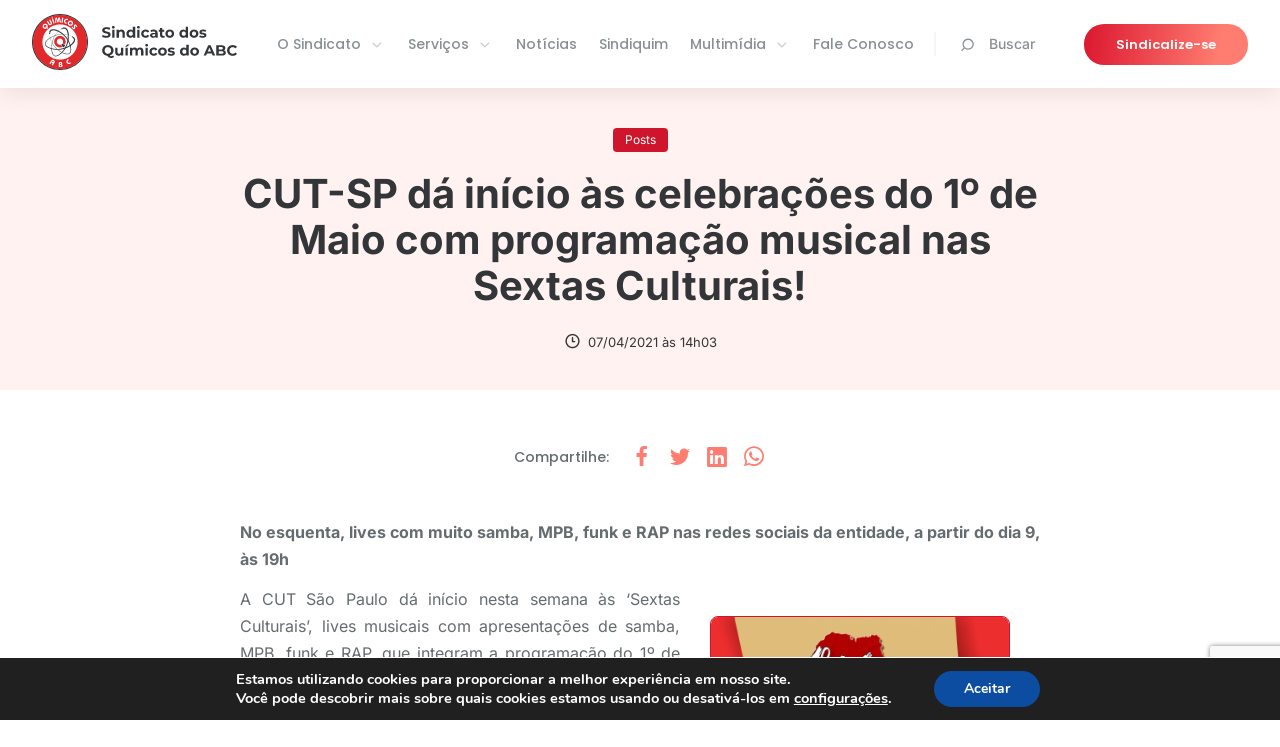

--- FILE ---
content_type: text/html; charset=UTF-8
request_url: https://quimicosabc.org.br/noticias/cut-sp-da-inicio-as-celebracoes-do-1-de-maio-com-programacao-musical-nas-sextas-culturais-3375/
body_size: 13445
content:

<!DOCTYPE html>
<html lang="pt-BR">

<head>
  <meta charset="UTF-8">
  <meta name="viewport" content="width=device-width, initial-scale=1.0">
  <meta http-equiv="X-UA-Compatible" content="ie=edge">
  

  <!-- Assets preload -->
  <link rel="preconnect" href="https://fonts.googleapis.com">
  <link rel="preconnect" href="https://fonts.gstatic.com" crossorigin>
  

  <!-- https://www.favicon-generator.org/ -->
  <link rel="apple-touch-icon" sizes="57x57" href="https://quimicosabc.org.br/wp-content/themes/quimicosabc-theme/assets/img/favicon/apple-icon-57x57.png">
  <link rel="apple-touch-icon" sizes="60x60" href="https://quimicosabc.org.br/wp-content/themes/quimicosabc-theme/assets/img/favicon/apple-icon-60x60.png">
  <link rel="apple-touch-icon" sizes="72x72" href="https://quimicosabc.org.br/wp-content/themes/quimicosabc-theme/assets/img/favicon/apple-icon-72x72.png">
  <link rel="apple-touch-icon" sizes="76x76" href="https://quimicosabc.org.br/wp-content/themes/quimicosabc-theme/assets/img/favicon/apple-icon-76x76.png">
  <link rel="apple-touch-icon" sizes="114x114" href="https://quimicosabc.org.br/wp-content/themes/quimicosabc-theme/assets/img/favicon/apple-icon-114x114.png">
  <link rel="apple-touch-icon" sizes="120x120" href="https://quimicosabc.org.br/wp-content/themes/quimicosabc-theme/assets/img/favicon/apple-icon-120x120.png">
  <link rel="apple-touch-icon" sizes="144x144" href="https://quimicosabc.org.br/wp-content/themes/quimicosabc-theme/assets/img/favicon/apple-icon-144x144.png">
  <link rel="apple-touch-icon" sizes="152x152" href="https://quimicosabc.org.br/wp-content/themes/quimicosabc-theme/assets/img/favicon/apple-icon-152x152.png">
  <link rel="apple-touch-icon" sizes="180x180" href="https://quimicosabc.org.br/wp-content/themes/quimicosabc-theme/assets/img/favicon/apple-icon-180x180.png">
  <link rel="icon" type="image/png" sizes="192x192" href="https://quimicosabc.org.br/wp-content/themes/quimicosabc-theme/assets/img/favicon/android-icon-192x192.png">
  <link rel="icon" type="image/png" sizes="32x32" href="https://quimicosabc.org.br/wp-content/themes/quimicosabc-theme/assets/img/favicon/favicon-32x32.png">
  <link rel="icon" type="image/png" sizes="96x96" href="https://quimicosabc.org.br/wp-content/themes/quimicosabc-theme/assets/img/favicon/favicon-96x96.png">
  <link rel="icon" type="image/png" sizes="16x16" href="https://quimicosabc.org.br/wp-content/themes/quimicosabc-theme/assets/img/favicon/favicon-16x16.png">
  <link rel="manifest" href="https://quimicosabc.org.br/wp-content/themes/quimicosabc-theme/assets/img/favicon/manifest.json">
  <meta name="msapplication-TileColor" content="#ffffff">
  <meta name="msapplication-TileImage" content="https://quimicosabc.org.br/wp-content/themes/quimicosabc-theme/assets/img/favicon/ms-icon-144x144.png">
  <meta name="theme-color" content="#ffffff">

  <meta name='robots' content='index, follow, max-image-preview:large, max-snippet:-1, max-video-preview:-1' />

	<!-- This site is optimized with the Yoast SEO plugin v26.8 - https://yoast.com/product/yoast-seo-wordpress/ -->
	<title>CUT-SP dá início às celebrações do 1º de Maio com programação musical nas Sextas Culturais! - Sindicato dos Químicos do ABC</title>
	<link rel="canonical" href="https://quimicosabc.org.br/noticias/cut-sp-da-inicio-as-celebracoes-do-1-de-maio-com-programacao-musical-nas-sextas-culturais-3375/" />
	<meta property="og:locale" content="pt_BR" />
	<meta property="og:type" content="article" />
	<meta property="og:title" content="CUT-SP dá início às celebrações do 1º de Maio com programação musical nas Sextas Culturais! - Sindicato dos Químicos do ABC" />
	<meta property="og:description" content="No esquenta, lives com muito samba, MPB, funk e RAP nas redes sociais da entidade, a partir do dia 9, às 19h" />
	<meta property="og:url" content="https://quimicosabc.org.br/noticias/cut-sp-da-inicio-as-celebracoes-do-1-de-maio-com-programacao-musical-nas-sextas-culturais-3375/" />
	<meta property="og:site_name" content="Sindicato dos Químicos do ABC" />
	<meta property="article:publisher" content="https://www.facebook.com/sindicato.quimicos" />
	<meta property="article:published_time" content="-0001-11-30T00:00:00+00:00" />
	<meta property="og:image" content="https://quimicosabc.org.br/wp-content/uploads/2021/04/606de5f463762.jpg" />
	<meta property="og:image:width" content="700" />
	<meta property="og:image:height" content="460" />
	<meta property="og:image:type" content="image/jpeg" />
	<meta name="twitter:card" content="summary_large_image" />
	<meta name="twitter:creator" content="@QuimicosdoABC" />
	<meta name="twitter:site" content="@QuimicosdoABC" />
	<meta name="twitter:label1" content="Est. tempo de leitura" />
	<meta name="twitter:data1" content="4 minutos" />
	<script type="application/ld+json" class="yoast-schema-graph">{"@context":"https://schema.org","@graph":[{"@type":"Article","@id":"https://quimicosabc.org.br/noticias/cut-sp-da-inicio-as-celebracoes-do-1-de-maio-com-programacao-musical-nas-sextas-culturais-3375/#article","isPartOf":{"@id":"https://quimicosabc.org.br/noticias/cut-sp-da-inicio-as-celebracoes-do-1-de-maio-com-programacao-musical-nas-sextas-culturais-3375/"},"author":{"name":"","@id":""},"headline":"CUT-SP dá início às celebrações do 1º de Maio com programação musical nas Sextas Culturais!","datePublished":"-0001-11-30T00:00:00+00:00","mainEntityOfPage":{"@id":"https://quimicosabc.org.br/noticias/cut-sp-da-inicio-as-celebracoes-do-1-de-maio-com-programacao-musical-nas-sextas-culturais-3375/"},"wordCount":825,"commentCount":0,"publisher":{"@id":"https://quimicosabc.org.br/#organization"},"image":{"@id":"https://quimicosabc.org.br/noticias/cut-sp-da-inicio-as-celebracoes-do-1-de-maio-com-programacao-musical-nas-sextas-culturais-3375/#primaryimage"},"thumbnailUrl":"https://quimicosabc.org.br/wp-content/uploads/2021/04/606de5f463762.jpg","inLanguage":"pt-BR","potentialAction":[{"@type":"CommentAction","name":"Comment","target":["https://quimicosabc.org.br/noticias/cut-sp-da-inicio-as-celebracoes-do-1-de-maio-com-programacao-musical-nas-sextas-culturais-3375/#respond"]}]},{"@type":"WebPage","@id":"https://quimicosabc.org.br/noticias/cut-sp-da-inicio-as-celebracoes-do-1-de-maio-com-programacao-musical-nas-sextas-culturais-3375/","url":"https://quimicosabc.org.br/noticias/cut-sp-da-inicio-as-celebracoes-do-1-de-maio-com-programacao-musical-nas-sextas-culturais-3375/","name":"CUT-SP dá início às celebrações do 1º de Maio com programação musical nas Sextas Culturais! - Sindicato dos Químicos do ABC","isPartOf":{"@id":"https://quimicosabc.org.br/#website"},"primaryImageOfPage":{"@id":"https://quimicosabc.org.br/noticias/cut-sp-da-inicio-as-celebracoes-do-1-de-maio-com-programacao-musical-nas-sextas-culturais-3375/#primaryimage"},"image":{"@id":"https://quimicosabc.org.br/noticias/cut-sp-da-inicio-as-celebracoes-do-1-de-maio-com-programacao-musical-nas-sextas-culturais-3375/#primaryimage"},"thumbnailUrl":"https://quimicosabc.org.br/wp-content/uploads/2021/04/606de5f463762.jpg","datePublished":"-0001-11-30T00:00:00+00:00","inLanguage":"pt-BR","potentialAction":[{"@type":"ReadAction","target":["https://quimicosabc.org.br/noticias/cut-sp-da-inicio-as-celebracoes-do-1-de-maio-com-programacao-musical-nas-sextas-culturais-3375/"]}]},{"@type":"ImageObject","inLanguage":"pt-BR","@id":"https://quimicosabc.org.br/noticias/cut-sp-da-inicio-as-celebracoes-do-1-de-maio-com-programacao-musical-nas-sextas-culturais-3375/#primaryimage","url":"https://quimicosabc.org.br/wp-content/uploads/2021/04/606de5f463762.jpg","contentUrl":"https://quimicosabc.org.br/wp-content/uploads/2021/04/606de5f463762.jpg","width":700,"height":460},{"@type":"WebSite","@id":"https://quimicosabc.org.br/#website","url":"https://quimicosabc.org.br/","name":"Sindicato dos Químicos do ABC","description":"O Sindicato abrange hoje os sete municípios do Grande ABC: Diadema, Mauá, Ribeirão Pires, Rio Grande da Serra, Santo André, São Bernardo do Campo e São Caetano do Sul.","publisher":{"@id":"https://quimicosabc.org.br/#organization"},"potentialAction":[{"@type":"SearchAction","target":{"@type":"EntryPoint","urlTemplate":"https://quimicosabc.org.br/?s={search_term_string}"},"query-input":{"@type":"PropertyValueSpecification","valueRequired":true,"valueName":"search_term_string"}}],"inLanguage":"pt-BR"},{"@type":"Organization","@id":"https://quimicosabc.org.br/#organization","name":"Sindicato dos Químicos do ABC","url":"https://quimicosabc.org.br/","logo":{"@type":"ImageObject","inLanguage":"pt-BR","@id":"https://quimicosabc.org.br/#/schema/logo/image/","url":"https://quimicosabc.org.br/wp-content/uploads/2013/11/logo.jpg","contentUrl":"https://quimicosabc.org.br/wp-content/uploads/2013/11/logo.jpg","width":170,"height":170,"caption":"Sindicato dos Químicos do ABC"},"image":{"@id":"https://quimicosabc.org.br/#/schema/logo/image/"},"sameAs":["https://www.facebook.com/sindicato.quimicos","https://x.com/QuimicosdoABC"]}]}</script>
	<!-- / Yoast SEO plugin. -->


<link rel="alternate" title="oEmbed (JSON)" type="application/json+oembed" href="https://quimicosabc.org.br/wp-json/oembed/1.0/embed?url=https%3A%2F%2Fquimicosabc.org.br%2Fnoticias%2Fcut-sp-da-inicio-as-celebracoes-do-1-de-maio-com-programacao-musical-nas-sextas-culturais-3375%2F" />
<link rel="alternate" title="oEmbed (XML)" type="text/xml+oembed" href="https://quimicosabc.org.br/wp-json/oembed/1.0/embed?url=https%3A%2F%2Fquimicosabc.org.br%2Fnoticias%2Fcut-sp-da-inicio-as-celebracoes-do-1-de-maio-com-programacao-musical-nas-sextas-culturais-3375%2F&#038;format=xml" />

<link data-optimized="2" rel="stylesheet" href="https://quimicosabc.org.br/wp-content/litespeed/css/7a8bbcc049df6a49f96cc3fa3fc854e3.css?ver=0a4c6" />










<script type="text/javascript" src="https://quimicosabc.org.br/wp-includes/js/jquery/jquery.min.js?ver=3.7.1" id="jquery-core-js"></script>

<link rel='shortlink' href='https://quimicosabc.org.br/?p=72662' />
		
		    <!-- Global site tag (gtag.js) - Google Analytics -->
    <script async src="https://www.googletagmanager.com/gtag/js?id=UA-38878520-2"></script>
    <script>
        window.dataLayer = window.dataLayer || [];
        function gtag(){dataLayer.push(arguments);}
        gtag('js', new Date());

        gtag('config', 'UA-38878520-2');
    </script>
</head>

<body class="wp-singular post-template-default single single-post postid-72662 single-format-standard wp-theme-quimicosabc-theme post-cut-sp-da-inicio-as-celebracoes-do-1-de-maio-com-programacao-musical-nas-sextas-culturais-3375">
  <div id="modal-newsletter" class="dd-m-modal dd-m-modal__backdrop">
  <div class="dd-m-modal__wrapper dd-m-modal-newsletter">
    <button type="button" class="dd-m-modal__close">
      <i class="uil uil-multiply"></i>
    </button>

    <img src="https://quimicosabc.org.br/wp-content/themes/quimicosabc-theme/assets/img/gradient-icons/newsletter-modal-icon.svg" alt="Ícone de carta">

    <!--TODO: Alterar textos com base no erro/sucesso-->
    <span class="dd-m-modal__title">
      Sucesso!
    </span>

    <p class="dd-m-modal__description">
      Obrigado, seu e-mail foi cadastrado
      com sucesso.
    </p>
  </div>
</div><div id="modal-contact" class="dd-m-modal dd-m-modal__backdrop">
  <div class="dd-m-modal__wrapper dd-m-modal-contact">
    <button type="button" class="dd-m-modal__close">
      <i class="uil uil-multiply"></i>
    </button>

    <img src="https://quimicosabc.org.br/wp-content/themes/quimicosabc-theme/assets/img/logo-no-title.svg" alt="Logo">

    <!--TODO: Alterar textos com base no erro/sucesso-->
    <span class="dd-m-modal-contact__title">
      Obrigado!
    </span>

    <p class="dd-m-modal-contact__description">
        Em breve um dos nossos consultores entrará em contato.
    </p>
  </div>
</div>
  <header class="dd-l-header">
  <section class="dd-l-header__content">
    <div class="dd-l-header__logo-wrapper">
      <a href="/">
        <img class="dd-l-header__logo" src="/wp-content/themes/quimicosabc-theme/assets/img/logo.svg" width="205" height="56" loading="lazy" alt="Logomarca do sindicato">
      </a>

            <div class="dd-l-header__mobile-buttons">

        <button id="header-mobile-searchbtn" class="dd-m-button__search-mobile" aria-label="Pesquisar no site">
          <i class="uil uil-search" aria-hidden="true"></i>
        </button>

        <button id="hamburguer-button" class="dd-m-button__hamburguer-mobile" aria-label="Abrir menu de navegação">
          <i class="uil uil-bars" aria-hidden="true"></i>
        </button>
      </div>
    </div>

    <div id="header-mobile" class="dd-l-header__items">

      <ul id="menu-header" class="menu"><li  class="menu-item menu-item-type-custom menu-item-object-custom menu-item-has-children menu-item-16"><a href="#"><span>O Sindicato</span><img src="https://quimicosabc.org.br/wp-content/uploads/2021/08/angle-right-b-1.svg" class="_mi _after _svg" aria-hidden="true" alt="" width="16" height="16" style="width:1.3em;"/></a><div class="dd-l-header__submenu">
<ul class="sub-menu">
	<li  class="menu-item menu-item-type-post_type menu-item-object-page menu-item-161"><a href="https://quimicosabc.org.br/o-sindicato/quem-somos/"><img src="https://quimicosabc.org.br/wp-content/uploads/2021/08/quem-somos.svg" class="_mi _before _svg" aria-hidden="true" alt="" width="24" height="24"/><span>Quem somos</span><span class="description">Saiba mais sobre o Sindicato e conheça a atual direção</span></a>	<div class="dd-l-header__submenu"></li>
	<li  class="menu-item menu-item-type-post_type menu-item-object-secretarias menu-item-302"><a href="https://quimicosabc.org.br/secretarias/presidencia/"><img src="https://quimicosabc.org.br/wp-content/uploads/2021/08/secretarias.svg" class="_mi _before _svg" aria-hidden="true" alt="Ícone de prêmio" width="24" height="24"/><span>Secretarias</span><span class="description">A estrutura da direção executiva e os responsáveis</span></a>	<div class="dd-l-header__submenu"></li>
	<li  class="menu-item menu-item-type-custom menu-item-object-custom menu-item-38437"><a href="/publicacoes/?category=congressos-dos-quimicos-do-abc"><img src="https://quimicosabc.org.br/wp-content/uploads/2022/02/book-reader.svg" class="_mi _before _svg" aria-hidden="true" alt="" width="40" height="40"/><span>Congressos e Resoluções</span><span class="description">Acesse documentos e resoluções</span></a>	<div class="dd-l-header__submenu"></li>
	<li  class="menu-item menu-item-type-post_type menu-item-object-page menu-item-221"><a href="https://quimicosabc.org.br/o-sindicato/nossa-historia/"><img src="https://quimicosabc.org.br/wp-content/uploads/2021/11/home.svg" class="_mi _before _svg" aria-hidden="true" alt="" width="24" height="24"/><span>História</span><span class="description">Conheça nossa história de lutas e conquitas nestes 83 anos</span></a>	<div class="dd-l-header__submenu"></li>
	<li  class="menu-item menu-item-type-post_type menu-item-object-page menu-item-69404"><a href="https://quimicosabc.org.br/associacao-dos-aposentados/"><img src="https://quimicosabc.org.br/wp-content/uploads/2021/08/secretarias.svg" class="_mi _before _svg" aria-hidden="true" alt="Ícone de prêmio" width="24" height="24"/><span>Associação dos Aposentados</span><span class="description">Entidade co-irmã do Sindicato, conheça sua diretoria e serviços</span></a>	<div class="dd-l-header__submenu"></li>
</ul></div>
</li>
<li  class="menu-item menu-item-type-custom menu-item-object-custom menu-item-has-children menu-item-17"><a href="#"><span>Serviços</span><img src="https://quimicosabc.org.br/wp-content/uploads/2021/08/angle-right-b-1.svg" class="_mi _after _svg" aria-hidden="true" alt="" width="16" height="16" style="width:1.3em;"/></a><div class="dd-l-header__submenu">
<ul class="sub-menu">
	<li  class="menu-item menu-item-type-post_type menu-item-object-page menu-item-38430"><a href="https://quimicosabc.org.br/servicos/colonia-de-ferias/"><img src="https://quimicosabc.org.br/wp-content/uploads/2021/08/ferias.svg" class="_mi _before _svg" aria-hidden="true" alt="" width="24" height="24"/><span>Colônias de Férias</span><span class="description">Venha curtir com sua familia em nossa colônia de férias</span></a>	<div class="dd-l-header__submenu"></li>
	<li  class="menu-item menu-item-type-post_type menu-item-object-page menu-item-94612"><a href="https://quimicosabc.org.br/servicos/clube-de-campo/"><img src="https://quimicosabc.org.br/wp-content/uploads/2021/11/Outside-Table.svg" class="_mi _before _svg" aria-hidden="true" alt="" width="40" height="40"/><span>Clube de Campo em São Bernardo</span><span class="description">Diversão com segurança e estrutura de qualidade</span></a>	<div class="dd-l-header__submenu"></li>
	<li  class="menu-item menu-item-type-custom menu-item-object-custom menu-item-38438"><a href="/publicacoes/?category=convencoes-coletivas"><img src="https://quimicosabc.org.br/wp-content/uploads/2021/08/publicacoes.svg" class="_mi _before _svg" aria-hidden="true" alt="" width="24" height="24"/><span>Convenções Coletivas</span><span class="description">Consulte as convenções firmadas pelo Sindicato</span></a>	<div class="dd-l-header__submenu"></li>
	<li  class="menu-item menu-item-type-post_type menu-item-object-page menu-item-254"><a href="https://quimicosabc.org.br/servicos/clube-de-descontos/"><img src="https://quimicosabc.org.br/wp-content/uploads/2021/08/descontos.svg" class="_mi _before _svg" aria-hidden="true" alt="" width="24" height="24"/><span>Convênios</span><span class="description">Associado, aproveite os melhores beneficios e descontos</span></a>	<div class="dd-l-header__submenu"></li>
	<li  class="menu-item menu-item-type-post_type menu-item-object-page menu-item-537"><a href="https://quimicosabc.org.br/juridico/"><img src="https://quimicosabc.org.br/wp-content/uploads/2022/02/law.svg" class="_mi _before _svg" aria-hidden="true" alt="" width="40" height="40"/><span>Jurídico</span><span class="description">Serviços prestados pelo nosso departamento jurídico</span></a>	<div class="dd-l-header__submenu"></li>
	<li  class="menu-item menu-item-type-post_type menu-item-object-page menu-item-38429"><a href="https://quimicosabc.org.br/servicos/medico-do-trabalho/"><img src="https://quimicosabc.org.br/wp-content/uploads/2021/08/medico.svg" class="_mi _before _svg" aria-hidden="true" alt="" width="24" height="24"/><span>Médico do Trabalho</span><span class="description">Garantir a sua saúde e sua segurança é a nossa missão</span></a>	<div class="dd-l-header__submenu"></li>
	<li  class="menu-item menu-item-type-custom menu-item-object-custom menu-item-38439"><a href="http://qsn.completo.com.br/nbo/"><img src="https://quimicosabc.org.br/wp-content/uploads/2021/08/boleto.svg" class="_mi _before _svg" aria-hidden="true" alt="" width="24" height="24"/><span>Empresas</span><span class="description">Precisa atualizar o boleto vencido? É só clicar aqui!</span></a>	<div class="dd-l-header__submenu"></li>
	<li  class="menu-item menu-item-type-post_type menu-item-object-page menu-item-80060"><a href="https://quimicosabc.org.br/homologacao/"><img src="https://quimicosabc.org.br/wp-content/uploads/2022/02/file-check-alt.svg" class="_mi _before _svg" aria-hidden="true" alt="" width="40" height="40"/><span>Homologação</span><span class="description">Documentos necessários para homologação no Sindicato</span></a>	<div class="dd-l-header__submenu"></li>
	<li  class="menu-item menu-item-type-custom menu-item-object-custom menu-item-38446"><a target="_blank" href="https://play.google.com/store/apps/details?id=br.com.pandora.sindical.qsn"><img src="https://quimicosabc.org.br/wp-content/uploads/2021/08/secretarias.svg" class="_mi _before _svg" aria-hidden="true" alt="Ícone de prêmio" width="24" height="24"/><span>Sindicalização</span><span class="description">Acesso ao aplicativo do Sindicato dos Químicos do ABC</span></a>	<div class="dd-l-header__submenu"></li>
</ul></div>
</li>
<li  class="menu-item menu-item-type-post_type menu-item-object-page menu-item-26"><a href="https://quimicosabc.org.br/noticias/">Notícias</a><div class="dd-l-header__submenu"></li>
<li  class="menu-item menu-item-type-custom menu-item-object-custom menu-item-38445"><a href="/publicacoes/?category=jornal-sindiquim">Sindiquim</a><div class="dd-l-header__submenu"></li>
<li  class="menu-item menu-item-type-custom menu-item-object-custom menu-item-has-children menu-item-27"><a href="#"><span>Multimídia</span><img src="https://quimicosabc.org.br/wp-content/uploads/2021/08/angle-right-b-1.svg" class="_mi _after _svg" aria-hidden="true" alt="" width="16" height="16" style="width:1.3em;"/></a><div class="dd-l-header__submenu">
<ul class="sub-menu">
	<li  class="menu-item menu-item-type-post_type menu-item-object-page menu-item-521"><a href="https://quimicosabc.org.br/fotos/"><img src="https://quimicosabc.org.br/wp-content/uploads/2021/08/fotos-1.svg" class="_mi _before _svg" aria-hidden="true" alt="Ícone de câmera" width="24" height="24"/><span>Galeria de Fotos</span><span class="description">Imagens das principais atividades do Sindicato</span></a>	<div class="dd-l-header__submenu"></li>
	<li  class="menu-item menu-item-type-post_type menu-item-object-page menu-item-520"><a href="https://quimicosabc.org.br/videos/"><img src="https://quimicosabc.org.br/wp-content/uploads/2021/08/videos.svg" class="_mi _before _svg" aria-hidden="true" alt="" width="24" height="24"/><span>Galeria de Videos</span><span class="description">Confira os vídeos produzidos pelas secretarias</span></a>	<div class="dd-l-header__submenu"></li>
	<li  class="menu-item menu-item-type-post_type menu-item-object-page menu-item-522"><a href="https://quimicosabc.org.br/publicacoes/"><img src="https://quimicosabc.org.br/wp-content/uploads/2021/08/publicacoes.svg" class="_mi _before _svg" aria-hidden="true" alt="" width="24" height="24"/><span>Publicações</span><span class="description">Acesso a todas as publicações do Sindicato</span></a>	<div class="dd-l-header__submenu"></li>
	<li  class="menu-item menu-item-type-post_type menu-item-object-page menu-item-69412"><a href="https://quimicosabc.org.br/espaco-artequim/"><img src="https://quimicosabc.org.br/wp-content/uploads/2021/08/fotos-1.svg" class="_mi _before _svg" aria-hidden="true" alt="Ícone de câmera" width="24" height="24"/><span>Espaço Artequim</span><span class="description">O Salão de Artes dos Químicos do ABC</span></a>	<div class="dd-l-header__submenu"></li>
</ul></div>
</li>
<li  class="menu-item menu-item-type-post_type menu-item-object-page menu-item-45"><a href="https://quimicosabc.org.br/contato/">Fale Conosco</a><div class="dd-l-header__submenu"></li>
</ul>
      <button id="header-searchbtn" class="dd-button dd-m-button-search" aria-label="Pesquisar no site">
        <i class="uil uil-search"></i>
        Buscar
      </button>

      <a href="https://quimicosabc.org.br/sindicalize-se" class="dd-m-button dd-m-button-secundary">
        <span>Sindicalize-se</span>
      </a>
    </div>
  </section>
</header>

<div id="header-searchbar" class="dd-m-header-searchbar">
  <div class="dd-m-header-searchbar-wrapper dd-l-section-container">
    <i class="uil uil-search"></i>

    <form  role="search" method="get" action="https://quimicosabc.org.br/">
      <input type="text" 
             id="header-searchbar-input" 
             placeholder="Digite aqui o que deseja pesquisar"
             class="dd-m-header-searchbar__input"
             value="" name="s">

      <span class="dd-m-header-searchbar__clear-button" 
              aria-label="Apagar termo na busca"
              id="header-searchbar-clearbtn">
        <i class="uil uil-times"></i>
      </span>

      <!--TODO: Quando a barra de navegação está em mobile, o botão de pesquisar se torna display=none, portanto
         "escutar" ao precionar enter no mobile para fazer o submit do form-->
      <button class="dd-m-header-searchbar__search-button" type="submit" aria-label="Pesquisar termo">
        Pesquisar
      </button>
    </form>

  </div>
</div>
<main class="dd-l-main">
    <!--Notícias pricipais-->
    
<section class="dd-m-single-banner">

    <div class="dd-l-section-container">

        <div class="dd-l-single-container">
                            <div class="dd-m-single-banner__tags">
                    <h3 class="dd-m-single-banner__tags__item">
                        Posts                    </h3>
                </div>
            
            <h1>CUT-SP dá início às celebrações do 1º de Maio com programação musical nas Sextas Culturais!</h1>

            <div class="dd-m-single-banner__info">
                <!-- author -->
                
                <!-- date -->
                <div class="dd-m-single-banner__info__date">
                    <i class="uil uil-clock-three"></i>07/04/2021 às 14h03                </div>

            </div>

        </div>


    </div>

</section>




    <section class="dd-l-content dd-l-single-content 
   
">

    <div class="dd-l-single-container">
        
<div class="dd-m-share">

            <span class="dd-m-share__title">Compartilhe<span> essa notícia</span>:</span>
    

    <div class="dd-m-share__wrapper">
        <a href="https://www.facebook.com/sharer/sharer.php?u=https://quimicosabc.org.br/noticias/cut-sp-da-inicio-as-celebracoes-do-1-de-maio-com-programacao-musical-nas-sextas-culturais-3375/" target="_blank" title="Compartilhe no facebook" rel="noopener noreferrer">
            <i class="uil uil-facebook-f" arua-hiddern="true"></i>
        </a>

        <a href="https://twitter.com/intent/tweet?url=https://quimicosabc.org.br/noticias/cut-sp-da-inicio-as-celebracoes-do-1-de-maio-com-programacao-musical-nas-sextas-culturais-3375/&text=CUT-SP dá início às celebrações do 1º de Maio com programação musical nas Sextas Culturais!&via=" title="Compartilhe no Twitter" target="_blank">
            <i class="uil uil-twitter" arua-hiddern="true"></i>
        </a>

        <a target="_blank" href="https://www.linkedin.com/sharing/share-offsite/?url=https://quimicosabc.org.br/noticias/cut-sp-da-inicio-as-celebracoes-do-1-de-maio-com-programacao-musical-nas-sextas-culturais-3375/&text=CUT-SP dá início às celebrações do 1º de Maio com programação musical nas Sextas Culturais!&via=" title="Compartilhe no Linkedin" rel="noopener noreferrer">
            <i class="uil uil-linkedin" arua-hiddern="true"></i>
        </a>

        <a target="_blank" href="whatsapp://send?text=CUT-SP dá início às celebrações do 1º de Maio com programação musical nas Sextas Culturais! https://quimicosabc.org.br/noticias/cut-sp-da-inicio-as-celebracoes-do-1-de-maio-com-programacao-musical-nas-sextas-culturais-3375/&text=CUT-SP dá início às celebrações do 1º de Maio com programação musical nas Sextas Culturais!&via=" title="Compartilhe no Whatsapp" rel="noopener noreferrer">
            <i class="uil uil-whatsapp" arua-hiddern="true"></i>
        </a>

    </div>
</div>
                    <strong><p>No esquenta, lives com muito samba, MPB, funk e RAP nas redes sociais da entidade, a partir do dia 9, às 19h</p>
</strong>
        
        <p>
	<span style="font-size:16px;"><img decoding="async" alt="" src="https://quimicosabc.org.br/wp-content/uploads/2021/04/7bd45e62-6d93-4928-8a33-9cb183bb57a1.jpg" style="width: 300px; height: 197px; float: right;">A CUT S&atilde;o Paulo d&aacute; in&iacute;cio nesta semana &agrave;s &lsquo;Sextas Culturais&rsquo;,&nbsp;lives&nbsp;musicais com apresenta&ccedil;&otilde;es de samba, MPB, funk e RAP, que integram a programa&ccedil;&atilde;o do 1&ordm; de Maio deste ano. Com o mote &ldquo;Resist&ecirc;ncia, Luta e Solidariedade das trabalhadores e trabalhadores em meio &agrave; pandemia da Covid-19&rdquo;, a atividade traz como eixos a defesa do Aux&iacute;lio Emergencial de R$ 600; o Emprego; a Vacina&ccedil;&atilde;o para Todos e Todas; o Fortalecimento do SUS; as lutas contra a Reforma Administrativa e as Privatiza&ccedil;&otilde;es e o Fora Bolsonaro.</span></p>
<p>
	<span style="font-size:16px;">&ldquo;O mote e os eixos do 1&ordm; de Maio deste ano fazem uma importante refer&ecirc;ncia ao engajamento da classe trabalhadora que, mesmo diante da maior crise sanit&aacute;ria do s&eacute;culo, tem demonstrado compromisso com a luta em defesa da vida e resistido aos ataques dos governos federal, estadual e municipais aos direitos, aos servi&ccedil;os p&uacute;blicos e aos servidores, al&eacute;m de refor&ccedil;ar as a&ccedil;&otilde;es de solidariedade e o movimento pelo fim do governo de Jair Bolsonaro&rdquo;, afirma o presidente da CUT-SP, Douglas Izzo.</span></p>
<p>
	<span style="font-size:16px;">De acordo com o dirigente, o governo desdenhou desde a pandemia a crise vivida no pa&iacute;s. &ldquo;Esta doen&ccedil;a j&aacute; levou &agrave; morte mais de 325 mil pessoas, frente a um governo que n&atilde;o garante vacina e renda para nossa popula&ccedil;&atilde;o, que sofre hoje com a falta de leitos, com a carestia dos alimentos, do g&aacute;s de cozinha e a volta da fome e da mis&eacute;ria, por falta de pol&iacute;ticas p&uacute;blicas e a&ccedil;&otilde;es de governo&rdquo;, completa o presidente.</span></p>
<p>
	<span style="font-size:16px;">Os shows virtuais ser&atilde;o transmitidos todas as sextas-feiras do m&ecirc;s de abril, na p&aacute;gina do&nbsp;<a href="https://www.facebook.com/saopauloCUT">Facebook (@saopauloCUT)</a>&nbsp;e no canal do&nbsp;<a href="https://www.youtube.com/user/CUTSP1">Youtube da CUT-SP (@CUTSP1)</a>, sempre a partir das 19h, com apresenta&ccedil;&atilde;o de Izzo e Carlos F&aacute;bio, o&nbsp;&Iacute;ndio, secret&aacute;rio de Cultura da Central. Nos intervalos, entre uma atra&ccedil;&atilde;o e outra, haver&aacute; exibi&ccedil;&atilde;o de v&iacute;deos institucionais com interven&ccedil;&otilde;es de presidentes de sindicatos filiados &agrave; CUT paulista.</span></p>
<p>
	<span style="font-size:16px;">1&ordm; de Maio de Resist&ecirc;ncia, Luta e Solidariedade</span></p>
<p>
	<span style="font-size:16px;">As atividades do Dia do Trabalhador e da Trabalhadora contar&atilde;o com um ato pol&iacute;tico unificado, constru&iacute;do com outras centrais sindicais, as frentes Brasil Popular e Povo Sem Medo, entre outras entidades e movimentos que n&atilde;o integram as frentes, mas comp&otilde;em a luta.</span></p>
<p>
	<span style="font-size:16px;">A programa&ccedil;&atilde;o inclui tamb&eacute;m a organiza&ccedil;&atilde;o e a mobiliza&ccedil;&atilde;o de faixa&ccedil;os e carreatas descentralizadas na manh&atilde; do dia 1&ordm; de maio, tanto na capital como nas cidades do litoral e interior paulista.</span></p>
<p>
	<span style="font-size:16px;">A dire&ccedil;&atilde;o da CUT S&atilde;o Paulo organiza ainda um semin&aacute;rio internacional na primeira semana de maio em parceira com a CGIL Lombardia, central sindical italiana com quem mant&eacute;m um conv&ecirc;nio de coopera&ccedil;&atilde;o.</span></p>
<p>
	<span style="font-size:16px;">Solidariedade</span></p>
<p>
	<span style="font-size:16px;">Mais uma vez, a CUT S&atilde;o Paulo orienta suas subsedes, sindicatos e ramos filiados a promoverem ou se engajarem em a&ccedil;&otilde;es de solidariedade para arrecada&ccedil;&atilde;o de alimentos n&atilde;o perec&iacute;veis a serem entregues a entidades que desenvolvem trabalhos sociais na capital e nas cidades da grande S&atilde;o Paulo, litoral ou interior ao final das carreatas do dia 1&ordm; de Maio.</span></p>
<p>
	<span style="font-size:16px;">O objetivo &eacute; que as entidades organizem a distribui&ccedil;&atilde;o &agrave;s fam&iacute;lias em situa&ccedil;&atilde;o de vulnerabilidade social de cada regi&atilde;o.</span></p>
<p>
	<span style="font-size:16px;">&ldquo;Este 1&ordm; de Maio ser&aacute; mais uma oportunidade para a classe trabalhadora, as centrais sindicais e a milit&acirc;ncia dos movimentos populares refor&ccedil;arem a import&acirc;ncia da solidariedade com as fam&iacute;lias que mais precisam de ajuda neste momento, pois todos sabemos que a fome n&atilde;o espera&rdquo;, conclui o presidente da CUT-SP, Douglas Izzo.</span></p>
<p>
	&nbsp;</p>
<h2 style="text-align: center;">
	Confira a programa&ccedil;&atilde;o das Sextas Culturais</h2>
<p>
	&nbsp;</p>
<p style="text-align: center;">
	<strong>09/04 &#8211;&nbsp;</strong><strong>SAMBA DELAS:</strong></p>
<p style="text-align: center;">
	Grupo Pura Ra&ccedil;a , Anninha Barros<br />
	&nbsp;<br />
	<strong>16/04 &#8211;&nbsp;</strong><strong>MPB DELAS:</strong></p>
<p style="text-align: center;">
	Dolores Bah, Gisele Souza e Andreia Preta</p>
<p style="text-align: center;">
	<strong>23/04 &#8211;&nbsp;FUNK SAMBA:</strong></p>
<p style="text-align: center;">
	MC Tikinho DZL e convidados: DJ Oreia e Samba Terreiro de Yay&aacute;</p>
<p style="text-align: center;">
	<strong>30/04 &#8211;&nbsp;AMIGOS DO RAP:</strong></p>
<p style="text-align: center;">
	Bizika, Pirulex e Dr. Sinistro</p>
<p style="text-align: center;">
	<em>Sempre &agrave;s 19h</em></p>
<p style="text-align: center;">
	Acompanhe no<a href="https://www.facebook.com/saopauloCUT">&nbsp;Facebook (@saopauloCUT)</a>&nbsp;e no&nbsp;<a href="https://www.youtube.com/user/CUTSP1">Youtube (@CUTSP1)&nbsp;</a></p>
<p>
	&nbsp;</p></p>

    </div>
</section>
    <section class="dd-l-single-footer dd-l-single-container">
        
<div class="dd-m-share">

            <span class="dd-m-share__title">Compartilhe<span> essa notícia</span>:</span>
    

    <div class="dd-m-share__wrapper">
        <a href="https://www.facebook.com/sharer/sharer.php?u=https://quimicosabc.org.br/noticias/cut-sp-da-inicio-as-celebracoes-do-1-de-maio-com-programacao-musical-nas-sextas-culturais-3375/" target="_blank" title="Compartilhe no facebook" rel="noopener noreferrer">
            <i class="uil uil-facebook-f" arua-hiddern="true"></i>
        </a>

        <a href="https://twitter.com/intent/tweet?url=https://quimicosabc.org.br/noticias/cut-sp-da-inicio-as-celebracoes-do-1-de-maio-com-programacao-musical-nas-sextas-culturais-3375/&text=CUT-SP dá início às celebrações do 1º de Maio com programação musical nas Sextas Culturais!&via=" title="Compartilhe no Twitter" target="_blank">
            <i class="uil uil-twitter" arua-hiddern="true"></i>
        </a>

        <a target="_blank" href="https://www.linkedin.com/sharing/share-offsite/?url=https://quimicosabc.org.br/noticias/cut-sp-da-inicio-as-celebracoes-do-1-de-maio-com-programacao-musical-nas-sextas-culturais-3375/&text=CUT-SP dá início às celebrações do 1º de Maio com programação musical nas Sextas Culturais!&via=" title="Compartilhe no Linkedin" rel="noopener noreferrer">
            <i class="uil uil-linkedin" arua-hiddern="true"></i>
        </a>

        <a target="_blank" href="whatsapp://send?text=CUT-SP dá início às celebrações do 1º de Maio com programação musical nas Sextas Culturais! https://quimicosabc.org.br/noticias/cut-sp-da-inicio-as-celebracoes-do-1-de-maio-com-programacao-musical-nas-sextas-culturais-3375/&text=CUT-SP dá início às celebrações do 1º de Maio com programação musical nas Sextas Culturais!&via=" title="Compartilhe no Whatsapp" rel="noopener noreferrer">
            <i class="uil uil-whatsapp" arua-hiddern="true"></i>
        </a>

    </div>
</div>    </section>


    
<section class="dd-m-list --related">
  <div class="dd-m-list__wrapper dd-l-section-container">
    <div class="dd-m-section-title">
      <div class="dd-m-section-title-wrapper">
        <img src="/wp-content/themes/quimicosabc-theme/assets/img/gradient-icons/receipt.svg" width="30" height="30" loading="lazy" alt="">

        <h1>Outras notícias</h1>
      </div>

      <a class="dd-m-section-title__link-wrapper" href="/noticias">
        <p>Ver mais notícias</p>
        <i class="uil uil-arrow-right"></i>
      </a>
    </div>  
  
    <ul>
                        
<li class="dd-m-commoncard--news">

  <a href="https://quimicosabc.org.br/noticias/dia-do-aposentado-reforca-a-importancia-da-previdencia-para-o-brasil/" class="dd-m-card dd-m-commoncard">
    <!--Link para a interna da notícia aqui-->
    <div class="dd-m-card__image-container">
      <!--Foto de background da noticia-->
      <img src="https://quimicosabc.org.br/wp-content/uploads/2026/01/Fotos-para-homepage-quimicos-7.png" width="280" height="176" loading="lazy" alt="Imagem da notícia">

      <!--Efeito da foto de background-->
      <div class="dd-m-card__gradient">
        <img src="/wp-content/themes/quimicosabc-theme/assets/img/gradient-icons/play-icon-card.svg" width="30" height="30" loading="lazy" alt="Ícone de play">
        </span>
      </div>

      <!--Tag em vermelho do card: aparece apenas caso type=news ou type=video-->
      
        <div class="dd-m-card__tag">
          <span>Notícias</span>
        </div>

        
      <!--Icone de foto + quantidade de fotos: aparece apenas caso type=photo-->
      
    </div>

    <div class="dd-m-commoncard__description-wrapper">
      <p class="dd-m-commoncard__description">
        Dia do Aposentado reforça a importância da Previdência para o Brasil      </p>
    </div>
  </a>
</li>                                
<li class="dd-m-commoncard--news">

  <a href="https://quimicosabc.org.br/noticias/saude-mental-no-trabalho-um-tema-urgente-neste-janeiro-branco/" class="dd-m-card dd-m-commoncard">
    <!--Link para a interna da notícia aqui-->
    <div class="dd-m-card__image-container">
      <!--Foto de background da noticia-->
      <img src="https://quimicosabc.org.br/wp-content/uploads/2026/01/Fotos-para-homepage-quimicos-6.png" width="280" height="176" loading="lazy" alt="Imagem da notícia">

      <!--Efeito da foto de background-->
      <div class="dd-m-card__gradient">
        <img src="/wp-content/themes/quimicosabc-theme/assets/img/gradient-icons/play-icon-card.svg" width="30" height="30" loading="lazy" alt="Ícone de play">
        </span>
      </div>

      <!--Tag em vermelho do card: aparece apenas caso type=news ou type=video-->
      
        <div class="dd-m-card__tag">
          <span>Notícias</span>
        </div>

        
      <!--Icone de foto + quantidade de fotos: aparece apenas caso type=photo-->
      
    </div>

    <div class="dd-m-commoncard__description-wrapper">
      <p class="dd-m-commoncard__description">
        Saúde mental no trabalho: um tema urgente neste Janeiro Branco      </p>
    </div>
  </a>
</li>                                
<li class="dd-m-commoncard--news">

  <a href="https://quimicosabc.org.br/noticias/artequim-apresenta-a-exposicao-genesis-de-caio-sanches/" class="dd-m-card dd-m-commoncard">
    <!--Link para a interna da notícia aqui-->
    <div class="dd-m-card__image-container">
      <!--Foto de background da noticia-->
      <img src="https://quimicosabc.org.br/wp-content/uploads/2026/01/Fotos-para-homepage-quimicos-5.png" width="280" height="176" loading="lazy" alt="Imagem da notícia">

      <!--Efeito da foto de background-->
      <div class="dd-m-card__gradient">
        <img src="/wp-content/themes/quimicosabc-theme/assets/img/gradient-icons/play-icon-card.svg" width="30" height="30" loading="lazy" alt="Ícone de play">
        </span>
      </div>

      <!--Tag em vermelho do card: aparece apenas caso type=news ou type=video-->
      
        <div class="dd-m-card__tag">
          <span>Notícias</span>
        </div>

        
      <!--Icone de foto + quantidade de fotos: aparece apenas caso type=photo-->
      
    </div>

    <div class="dd-m-commoncard__description-wrapper">
      <p class="dd-m-commoncard__description">
        ARTEQUIM apresenta a exposição “GÊNESIS”, de Caio Sanches      </p>
    </div>
  </a>
</li>                                
<li class="dd-m-commoncard--news">

  <a href="https://quimicosabc.org.br/noticias/campanha-de-sindicalizacao-e-recadastramento-1o-sorteio-sera-dia-31-01-as-15h-via-youtube/" class="dd-m-card dd-m-commoncard">
    <!--Link para a interna da notícia aqui-->
    <div class="dd-m-card__image-container">
      <!--Foto de background da noticia-->
      <img src="https://quimicosabc.org.br/wp-content/uploads/2026/01/Fotos-para-homepage-quimicos-2.png" width="280" height="176" loading="lazy" alt="Imagem da notícia">

      <!--Efeito da foto de background-->
      <div class="dd-m-card__gradient">
        <img src="/wp-content/themes/quimicosabc-theme/assets/img/gradient-icons/play-icon-card.svg" width="30" height="30" loading="lazy" alt="Ícone de play">
        </span>
      </div>

      <!--Tag em vermelho do card: aparece apenas caso type=news ou type=video-->
      
        <div class="dd-m-card__tag">
          <span>Notícias</span>
        </div>

        
      <!--Icone de foto + quantidade de fotos: aparece apenas caso type=photo-->
      
    </div>

    <div class="dd-m-commoncard__description-wrapper">
      <p class="dd-m-commoncard__description">
        Campanha de Sindicalização e Recadastramento: 1º sorteio será dia 31/01 às 15h via YouTube      </p>
    </div>
  </a>
</li>                  </ul>
  
    <footer class="dd-m-list__footer">
      <a class="dd-m-section-title__link-wrapper" href="/noticias">
        <p>Ver mais notícias</p>
        <i class="uil uil-arrow-right"></i>
      </a>
    </footer>
  </div>
</section>
</main>

    <footer class="dd-l-footer" role="contentinfo">
      <div class="dd-l-section-container">
    <div class="dd-l-footer__logo-wrapper">
        <img src="/wp-content/themes/quimicosabc-theme/assets/img/logo-no-title.svg"
            alt="Logo do Sindicato dos Químicos do ABC" height="72" width="72" loading="lazy">
        <span>Sindicato dos Químicos do ABC</span>
    </div>

        <div class="dd-l-footer__phone">
        <i class="uil uil-phone-volume dd-l-footer__icon"></i>
        <a href="tel:1144335800" class="dd-l-footer__title">(11) 4433-5800</a>
    </div>
    

    <div class="dd-l-footer__newsletter">
        <p class="dd-l-footer__secundary-text">
            Receba nossa newsletter:
        </p>

        <div class="dd-m-control dd-m-newsletter-input">
            <i class="uil uil-envelope-alt dd-m-newsletter-input__input-icon"></i>
            
<div class="wpcf7 no-js" id="wpcf7-f90762-o1" lang="pt-BR" dir="ltr" data-wpcf7-id="90762">
<div class="screen-reader-response"><p role="status" aria-live="polite" aria-atomic="true"></p> <ul></ul></div>
<form action="/noticias/cut-sp-da-inicio-as-celebracoes-do-1-de-maio-com-programacao-musical-nas-sextas-culturais-3375/#wpcf7-f90762-o1" method="post" class="wpcf7-form init" aria-label="Formulários de contato" novalidate="novalidate" data-status="init">
<fieldset class="hidden-fields-container"><input type="hidden" name="_wpcf7" value="90762" /><input type="hidden" name="_wpcf7_version" value="6.1.4" /><input type="hidden" name="_wpcf7_locale" value="pt_BR" /><input type="hidden" name="_wpcf7_unit_tag" value="wpcf7-f90762-o1" /><input type="hidden" name="_wpcf7_container_post" value="0" /><input type="hidden" name="_wpcf7_posted_data_hash" value="" /><input type="hidden" name="_wpcf7_recaptcha_response" value="" />
</fieldset>
<p><span class="wpcf7-form-control-wrap" data-name="your-email"><input size="40" maxlength="400" class="wpcf7-form-control wpcf7-email wpcf7-validates-as-required wpcf7-text wpcf7-validates-as-email" autocomplete="email" aria-required="true" aria-invalid="false" placeholder="Digite seu e-mail" value="" type="email" name="your-email" /></span><br />
<input class="wpcf7-form-control wpcf7-submit has-spinner" type="submit" value="Enviar" />
</p><div class="wpcf7-response-output" aria-hidden="true"></div>
</form>
</div>
        </div>

    </div>

    <div class="dd-l-footer__divider">
        <span>Linha para separar as seções do footer</span>
    </div>

    <div class="dd-l-footer__menu-links">
        <ul id="menu-footer" class="menu"><li id="menu-item-197" class="menu-item menu-item-type-post_type menu-item-object-page menu-item-197"><a href="https://quimicosabc.org.br/o-sindicato/quem-somos/">Quem somos</a></li>
<li id="menu-item-38452" class="menu-item menu-item-type-custom menu-item-object-custom menu-item-38452"><a href="/noticias">Notícias</a></li>
<li id="menu-item-38453" class="menu-item menu-item-type-custom menu-item-object-custom menu-item-38453"><a href="/publicacoes/">Publicações</a></li>
<li id="menu-item-38450" class="menu-item menu-item-type-custom menu-item-object-custom menu-item-38450"><a href="/secretarias/presidencia/">Secretarias</a></li>
<li id="menu-item-38454" class="menu-item menu-item-type-custom menu-item-object-custom menu-item-38454"><a href="/fotos">Fotos</a></li>
<li id="menu-item-201" class="menu-item menu-item-type-post_type menu-item-object-page menu-item-201"><a href="https://quimicosabc.org.br/contato/">Fale Conosco</a></li>
<li id="menu-item-38451" class="menu-item menu-item-type-custom menu-item-object-custom menu-item-38451"><a href="/servicos/colonia-de-ferias/">Colônia de Férias</a></li>
<li id="menu-item-38455" class="menu-item menu-item-type-custom menu-item-object-custom menu-item-38455"><a href="/videos">Vídeos</a></li>
<li id="menu-item-38456" class="menu-item menu-item-type-custom menu-item-object-custom menu-item-38456"><a href="http://qsn.completo.com.br/nbo/">2ª via Boleto</a></li>
<li id="menu-item-97070" class="menu-item menu-item-type-post_type menu-item-object-page menu-item-97070"><a href="https://quimicosabc.org.br/formulario-de-denuncia-anonima/">Formulário de Denúncia Anônima</a></li>
</ul>    </div>

    <div class="dd-l-footer__address">
        <div class="dd-l-footer__section-title">
            <i class="uil uil-location-point dd-l-footer__icon"></i>
            <span class="dd-l-footer__title">Endereço</span>
        </div>
        <a href="https://goo.gl/maps/QjJr9vM88RG7SvJJ9" target="_blank" class="dd-l-footer__secundary-text">
            Rua Senador Fláquer, 813
            Centro <span>-</span> Santo André - SP
        </a>
    </div>

        <div class="dd-l-footer__email">
        <div class="dd-l-footer__section-title">
            <i class="uil uil-envelope-alt dd-l-footer__icon"></i>
            <span class="dd-l-footer__title">E-mail</span>
        </div>
        <a href="mailto:sindicato@quimicosabc.org.br" class="dd-l-footer__secundary-text">sindicato@quimicosabc.org.br</a>
    </div>
    
        <div class="dd-l-footer__socials">
        <span class="dd-l-footer__title">Redes Sociais</span>
        <div class="dd-l-footer__socials-links" target="_blank">

                        <a href="https://facebook.com/sindicato.quimicos" target="_blank" title="Facebook">
                <i class="uil uil-facebook-f dd-l-footer__icon"></i>
            </a>
            
            
            <a href="https://twitter.com/QuimicosdoABC" target="_blank" title="Twitter">
                <i class="uil uil-twitter dd-l-footer__icon"></i>
            </a>
            
            
            <a href="https://api.whatsapp.com/send?phone=11989585915" target="_blank" title="WhatsApp">
                <i class="uil uil-whatsapp dd-l-footer__icon"></i>
            </a>
            
            
                        <a href="https://www.youtube.com/user/TVQuimicosABC" target="_blank" title="Youtube">
                <i class="uil uil-youtube dd-l-footer__icon"></i>
            </a>
            

        </div>
    </div>
</div>

<div class="dd-l-footer__bottom">
    <div class="dd-l-section-container">
        <div class="dd-l-footer__bottom-links">
            <p>Copyright 2024 - Todos os direitos reservados à Sindicato dos Químicos do ABC</p>

                        <a href="https://quimicosabc.org.br/politica-da-privacidade/">Política de Privacidade</a>
                        <a href="mailto:privacidade@quimicosabc.org.br">privacidade@quimicosabc.org.br</a>
        </div>

        <div class="dd-l-footer__bottom-madeby">
            <span>Feito com&nbsp;</span>
            <img src="https://quimicosabc.org.br/wp-content/themes/quimicosabc-theme/assets/img/footer/heart-alt.svg" alt="Amor" width="12"
                height="12" loading="lazy">
            <span>&nbsp;por:</span>
            <img src="https://quimicosabc.org.br/wp-content/themes/quimicosabc-theme/assets/img/footer/logo-din.svg"
                class="dd-l-footer__bottom-madeby-logo" alt="Dindigital" width="60" height="24" loading="lazy">
        </div>
    </div>
</div>    </footer>

    <script type="speculationrules">
{"prefetch":[{"source":"document","where":{"and":[{"href_matches":"/*"},{"not":{"href_matches":["/wp-*.php","/wp-admin/*","/wp-content/uploads/*","/wp-content/*","/wp-content/plugins/*","/wp-content/themes/quimicosabc-theme/*","/*\\?(.+)"]}},{"not":{"selector_matches":"a[rel~=\"nofollow\"]"}},{"not":{"selector_matches":".no-prefetch, .no-prefetch a"}}]},"eagerness":"conservative"}]}
</script>
	<!--copyscapeskip-->
	<aside id="moove_gdpr_cookie_info_bar" class="moove-gdpr-info-bar-hidden moove-gdpr-align-center moove-gdpr-dark-scheme gdpr_infobar_postion_bottom" aria-label="GDPR Cookie Banner" style="display: none;">
	<div class="moove-gdpr-info-bar-container">
		<div class="moove-gdpr-info-bar-content">
		
<div class="moove-gdpr-cookie-notice">
  <p><span style="font-size: 11pt">Estamos utilizando cookies para proporcionar a melhor experiência em nosso site.<br />
Você pode descobrir mais sobre quais cookies estamos usando ou desativá-los em <button  aria-haspopup="true" data-href="#moove_gdpr_cookie_modal" class="change-settings-button">configurações</button>.</span></p>
</div>
<!--  .moove-gdpr-cookie-notice -->
		
<div class="moove-gdpr-button-holder">
			<button class="mgbutton moove-gdpr-infobar-allow-all gdpr-fbo-0" aria-label="Aceitar" >Aceitar</button>
		</div>
<!--  .button-container -->
		</div>
		<!-- moove-gdpr-info-bar-content -->
	</div>
	<!-- moove-gdpr-info-bar-container -->
	</aside>
	<!-- #moove_gdpr_cookie_info_bar -->
	<!--/copyscapeskip-->







<script type="text/javascript" src="https://www.google.com/recaptcha/api.js?render=6Ld8wN8nAAAAABz0Xx1AyTngXwvyH716IElVO4LA&amp;ver=3.0" id="google-recaptcha-js"></script>









<script id="wp-emoji-settings" type="application/json">
{"baseUrl":"https://s.w.org/images/core/emoji/17.0.2/72x72/","ext":".png","svgUrl":"https://s.w.org/images/core/emoji/17.0.2/svg/","svgExt":".svg","source":{"concatemoji":"https://quimicosabc.org.br/wp-includes/js/wp-emoji-release.min.js?ver=6.9"}}
</script>
<script type="module">
/* <![CDATA[ */
/*! This file is auto-generated */
const a=JSON.parse(document.getElementById("wp-emoji-settings").textContent),o=(window._wpemojiSettings=a,"wpEmojiSettingsSupports"),s=["flag","emoji"];function i(e){try{var t={supportTests:e,timestamp:(new Date).valueOf()};sessionStorage.setItem(o,JSON.stringify(t))}catch(e){}}function c(e,t,n){e.clearRect(0,0,e.canvas.width,e.canvas.height),e.fillText(t,0,0);t=new Uint32Array(e.getImageData(0,0,e.canvas.width,e.canvas.height).data);e.clearRect(0,0,e.canvas.width,e.canvas.height),e.fillText(n,0,0);const a=new Uint32Array(e.getImageData(0,0,e.canvas.width,e.canvas.height).data);return t.every((e,t)=>e===a[t])}function p(e,t){e.clearRect(0,0,e.canvas.width,e.canvas.height),e.fillText(t,0,0);var n=e.getImageData(16,16,1,1);for(let e=0;e<n.data.length;e++)if(0!==n.data[e])return!1;return!0}function u(e,t,n,a){switch(t){case"flag":return n(e,"\ud83c\udff3\ufe0f\u200d\u26a7\ufe0f","\ud83c\udff3\ufe0f\u200b\u26a7\ufe0f")?!1:!n(e,"\ud83c\udde8\ud83c\uddf6","\ud83c\udde8\u200b\ud83c\uddf6")&&!n(e,"\ud83c\udff4\udb40\udc67\udb40\udc62\udb40\udc65\udb40\udc6e\udb40\udc67\udb40\udc7f","\ud83c\udff4\u200b\udb40\udc67\u200b\udb40\udc62\u200b\udb40\udc65\u200b\udb40\udc6e\u200b\udb40\udc67\u200b\udb40\udc7f");case"emoji":return!a(e,"\ud83e\u1fac8")}return!1}function f(e,t,n,a){let r;const o=(r="undefined"!=typeof WorkerGlobalScope&&self instanceof WorkerGlobalScope?new OffscreenCanvas(300,150):document.createElement("canvas")).getContext("2d",{willReadFrequently:!0}),s=(o.textBaseline="top",o.font="600 32px Arial",{});return e.forEach(e=>{s[e]=t(o,e,n,a)}),s}function r(e){var t=document.createElement("script");t.src=e,t.defer=!0,document.head.appendChild(t)}a.supports={everything:!0,everythingExceptFlag:!0},new Promise(t=>{let n=function(){try{var e=JSON.parse(sessionStorage.getItem(o));if("object"==typeof e&&"number"==typeof e.timestamp&&(new Date).valueOf()<e.timestamp+604800&&"object"==typeof e.supportTests)return e.supportTests}catch(e){}return null}();if(!n){if("undefined"!=typeof Worker&&"undefined"!=typeof OffscreenCanvas&&"undefined"!=typeof URL&&URL.createObjectURL&&"undefined"!=typeof Blob)try{var e="postMessage("+f.toString()+"("+[JSON.stringify(s),u.toString(),c.toString(),p.toString()].join(",")+"));",a=new Blob([e],{type:"text/javascript"});const r=new Worker(URL.createObjectURL(a),{name:"wpTestEmojiSupports"});return void(r.onmessage=e=>{i(n=e.data),r.terminate(),t(n)})}catch(e){}i(n=f(s,u,c,p))}t(n)}).then(e=>{for(const n in e)a.supports[n]=e[n],a.supports.everything=a.supports.everything&&a.supports[n],"flag"!==n&&(a.supports.everythingExceptFlag=a.supports.everythingExceptFlag&&a.supports[n]);var t;a.supports.everythingExceptFlag=a.supports.everythingExceptFlag&&!a.supports.flag,a.supports.everything||((t=a.source||{}).concatemoji?r(t.concatemoji):t.wpemoji&&t.twemoji&&(r(t.twemoji),r(t.wpemoji)))});
//# sourceURL=https://quimicosabc.org.br/wp-includes/js/wp-emoji-loader.min.js
/* ]]> */
</script>

    
	<!--copyscapeskip-->
	<!-- V1 -->
	<dialog id="moove_gdpr_cookie_modal" class="gdpr_lightbox-hide" aria-modal="true" aria-label="GDPR Settings Screen">
	<div class="moove-gdpr-modal-content moove-clearfix logo-position-left moove_gdpr_modal_theme_v1">
		    
		<button class="moove-gdpr-modal-close" autofocus aria-label="Close GDPR Cookie Settings">
			<span class="gdpr-sr-only">Close GDPR Cookie Settings</span>
			<span class="gdpr-icon moovegdpr-arrow-close"></span>
		</button>
				<div class="moove-gdpr-modal-left-content">
		
<div class="moove-gdpr-company-logo-holder">
	<img src="https://quimicosabc.org.br/wp-content/plugins/gdpr-cookie-compliance/dist/images/gdpr-logo.png" alt="Sindicato dos Químicos do ABC"   width="350"  height="233"  class="img-responsive" />
</div>
<!--  .moove-gdpr-company-logo-holder -->
		<ul id="moove-gdpr-menu">
			
<li class="menu-item-on menu-item-privacy_overview menu-item-selected">
	<button data-href="#privacy_overview" class="moove-gdpr-tab-nav" aria-label="Visão geral de privacidade">
	<span class="gdpr-nav-tab-title">Visão geral de privacidade</span>
	</button>
</li>

	<li class="menu-item-strict-necessary-cookies menu-item-off">
	<button data-href="#strict-necessary-cookies" class="moove-gdpr-tab-nav" aria-label="Cookies Essenciais">
		<span class="gdpr-nav-tab-title">Cookies Essenciais</span>
	</button>
	</li>





		</ul>
		
<div class="moove-gdpr-branding-cnt">
			<a href="https://wordpress.org/plugins/gdpr-cookie-compliance/" rel="noopener noreferrer" target="_blank" class='moove-gdpr-branding'>Powered by&nbsp; <span>GDPR Cookie Compliance</span></a>
		</div>
<!--  .moove-gdpr-branding -->
		</div>
		<!--  .moove-gdpr-modal-left-content -->
		<div class="moove-gdpr-modal-right-content">
		<div class="moove-gdpr-modal-title">
			 
		</div>
		<!-- .moove-gdpr-modal-ritle -->
		<div class="main-modal-content">

			<div class="moove-gdpr-tab-content">
			
<div id="privacy_overview" class="moove-gdpr-tab-main">
		<span class="tab-title">Visão geral de privacidade</span>
		<div class="moove-gdpr-tab-main-content">
	<p>Este site utiliza cookies para que possamos oferecer a melhor experiência de usuário possível. As informações dos cookies são armazenadas no seu navegador e executam funções como reconhecê-lo quando você retorna ao nosso site e ajudar nossa equipe a entender quais seções do site você considera mais interessantes e úteis.</p>
		</div>
	<!--  .moove-gdpr-tab-main-content -->

</div>
<!-- #privacy_overview -->
			
  <div id="strict-necessary-cookies" class="moove-gdpr-tab-main" style="display:none">
    <span class="tab-title">Cookies Essenciais</span>
    <div class="moove-gdpr-tab-main-content">
      <p>O Cookie Estritamente Necessário deve estar habilitado o tempo todo para que possamos salvar suas preferências nas configurações de cookies.</p>
      <div class="moove-gdpr-status-bar ">
        <div class="gdpr-cc-form-wrap">
          <div class="gdpr-cc-form-fieldset">
            <label class="cookie-switch" for="moove_gdpr_strict_cookies">    
              <span class="gdpr-sr-only">Enable or Disable Cookies</span>        
              <input type="checkbox" aria-label="Cookies Essenciais"  value="check" name="moove_gdpr_strict_cookies" id="moove_gdpr_strict_cookies">
              <span class="cookie-slider cookie-round gdpr-sr" data-text-enable="Habilitado" data-text-disabled="Desabilitado">
                <span class="gdpr-sr-label">
                  <span class="gdpr-sr-enable">Habilitado</span>
                  <span class="gdpr-sr-disable">Desabilitado</span>
                </span>
              </span>
            </label>
          </div>
          <!-- .gdpr-cc-form-fieldset -->
        </div>
        <!-- .gdpr-cc-form-wrap -->
      </div>
      <!-- .moove-gdpr-status-bar -->
                                              
    </div>
    <!--  .moove-gdpr-tab-main-content -->
  </div>
  <!-- #strict-necesarry-cookies -->
			
			
									
			</div>
			<!--  .moove-gdpr-tab-content -->
		</div>
		<!--  .main-modal-content -->
		<div class="moove-gdpr-modal-footer-content">
			<div class="moove-gdpr-button-holder">
						<button class="mgbutton moove-gdpr-modal-allow-all button-visible" aria-label="Ativar Todos">Ativar Todos</button>
								<button class="mgbutton moove-gdpr-modal-save-settings button-visible" aria-label="Salvar">Salvar</button>
				</div>
<!--  .moove-gdpr-button-holder -->
		</div>
		<!--  .moove-gdpr-modal-footer-content -->
		</div>
		<!--  .moove-gdpr-modal-right-content -->

		<div class="moove-clearfix"></div>

	</div>
	<!--  .moove-gdpr-modal-content -->
	</dialog>
	<!-- #moove_gdpr_cookie_modal -->
	<!--/copyscapeskip-->

  <script data-optimized="1" src="https://quimicosabc.org.br/wp-content/litespeed/js/85015c0362992f4d46e846be5f10b84f.js?ver=0a4c6"></script><script defer src="https://static.cloudflareinsights.com/beacon.min.js/vcd15cbe7772f49c399c6a5babf22c1241717689176015" integrity="sha512-ZpsOmlRQV6y907TI0dKBHq9Md29nnaEIPlkf84rnaERnq6zvWvPUqr2ft8M1aS28oN72PdrCzSjY4U6VaAw1EQ==" data-cf-beacon='{"version":"2024.11.0","token":"75c933d80ab34ab99fdc32350820a363","r":1,"server_timing":{"name":{"cfCacheStatus":true,"cfEdge":true,"cfExtPri":true,"cfL4":true,"cfOrigin":true,"cfSpeedBrain":true},"location_startswith":null}}' crossorigin="anonymous"></script>
</body>
</html>

<!-- Page supported by LiteSpeed Cache 7.7 on 2026-01-27 08:02:24 -->

--- FILE ---
content_type: text/html; charset=utf-8
request_url: https://www.google.com/recaptcha/api2/anchor?ar=1&k=6Ld8wN8nAAAAABz0Xx1AyTngXwvyH716IElVO4LA&co=aHR0cHM6Ly9xdWltaWNvc2FiYy5vcmcuYnI6NDQz&hl=en&v=N67nZn4AqZkNcbeMu4prBgzg&size=invisible&anchor-ms=20000&execute-ms=30000&cb=5wkghgwce36m
body_size: 48539
content:
<!DOCTYPE HTML><html dir="ltr" lang="en"><head><meta http-equiv="Content-Type" content="text/html; charset=UTF-8">
<meta http-equiv="X-UA-Compatible" content="IE=edge">
<title>reCAPTCHA</title>
<style type="text/css">
/* cyrillic-ext */
@font-face {
  font-family: 'Roboto';
  font-style: normal;
  font-weight: 400;
  font-stretch: 100%;
  src: url(//fonts.gstatic.com/s/roboto/v48/KFO7CnqEu92Fr1ME7kSn66aGLdTylUAMa3GUBHMdazTgWw.woff2) format('woff2');
  unicode-range: U+0460-052F, U+1C80-1C8A, U+20B4, U+2DE0-2DFF, U+A640-A69F, U+FE2E-FE2F;
}
/* cyrillic */
@font-face {
  font-family: 'Roboto';
  font-style: normal;
  font-weight: 400;
  font-stretch: 100%;
  src: url(//fonts.gstatic.com/s/roboto/v48/KFO7CnqEu92Fr1ME7kSn66aGLdTylUAMa3iUBHMdazTgWw.woff2) format('woff2');
  unicode-range: U+0301, U+0400-045F, U+0490-0491, U+04B0-04B1, U+2116;
}
/* greek-ext */
@font-face {
  font-family: 'Roboto';
  font-style: normal;
  font-weight: 400;
  font-stretch: 100%;
  src: url(//fonts.gstatic.com/s/roboto/v48/KFO7CnqEu92Fr1ME7kSn66aGLdTylUAMa3CUBHMdazTgWw.woff2) format('woff2');
  unicode-range: U+1F00-1FFF;
}
/* greek */
@font-face {
  font-family: 'Roboto';
  font-style: normal;
  font-weight: 400;
  font-stretch: 100%;
  src: url(//fonts.gstatic.com/s/roboto/v48/KFO7CnqEu92Fr1ME7kSn66aGLdTylUAMa3-UBHMdazTgWw.woff2) format('woff2');
  unicode-range: U+0370-0377, U+037A-037F, U+0384-038A, U+038C, U+038E-03A1, U+03A3-03FF;
}
/* math */
@font-face {
  font-family: 'Roboto';
  font-style: normal;
  font-weight: 400;
  font-stretch: 100%;
  src: url(//fonts.gstatic.com/s/roboto/v48/KFO7CnqEu92Fr1ME7kSn66aGLdTylUAMawCUBHMdazTgWw.woff2) format('woff2');
  unicode-range: U+0302-0303, U+0305, U+0307-0308, U+0310, U+0312, U+0315, U+031A, U+0326-0327, U+032C, U+032F-0330, U+0332-0333, U+0338, U+033A, U+0346, U+034D, U+0391-03A1, U+03A3-03A9, U+03B1-03C9, U+03D1, U+03D5-03D6, U+03F0-03F1, U+03F4-03F5, U+2016-2017, U+2034-2038, U+203C, U+2040, U+2043, U+2047, U+2050, U+2057, U+205F, U+2070-2071, U+2074-208E, U+2090-209C, U+20D0-20DC, U+20E1, U+20E5-20EF, U+2100-2112, U+2114-2115, U+2117-2121, U+2123-214F, U+2190, U+2192, U+2194-21AE, U+21B0-21E5, U+21F1-21F2, U+21F4-2211, U+2213-2214, U+2216-22FF, U+2308-230B, U+2310, U+2319, U+231C-2321, U+2336-237A, U+237C, U+2395, U+239B-23B7, U+23D0, U+23DC-23E1, U+2474-2475, U+25AF, U+25B3, U+25B7, U+25BD, U+25C1, U+25CA, U+25CC, U+25FB, U+266D-266F, U+27C0-27FF, U+2900-2AFF, U+2B0E-2B11, U+2B30-2B4C, U+2BFE, U+3030, U+FF5B, U+FF5D, U+1D400-1D7FF, U+1EE00-1EEFF;
}
/* symbols */
@font-face {
  font-family: 'Roboto';
  font-style: normal;
  font-weight: 400;
  font-stretch: 100%;
  src: url(//fonts.gstatic.com/s/roboto/v48/KFO7CnqEu92Fr1ME7kSn66aGLdTylUAMaxKUBHMdazTgWw.woff2) format('woff2');
  unicode-range: U+0001-000C, U+000E-001F, U+007F-009F, U+20DD-20E0, U+20E2-20E4, U+2150-218F, U+2190, U+2192, U+2194-2199, U+21AF, U+21E6-21F0, U+21F3, U+2218-2219, U+2299, U+22C4-22C6, U+2300-243F, U+2440-244A, U+2460-24FF, U+25A0-27BF, U+2800-28FF, U+2921-2922, U+2981, U+29BF, U+29EB, U+2B00-2BFF, U+4DC0-4DFF, U+FFF9-FFFB, U+10140-1018E, U+10190-1019C, U+101A0, U+101D0-101FD, U+102E0-102FB, U+10E60-10E7E, U+1D2C0-1D2D3, U+1D2E0-1D37F, U+1F000-1F0FF, U+1F100-1F1AD, U+1F1E6-1F1FF, U+1F30D-1F30F, U+1F315, U+1F31C, U+1F31E, U+1F320-1F32C, U+1F336, U+1F378, U+1F37D, U+1F382, U+1F393-1F39F, U+1F3A7-1F3A8, U+1F3AC-1F3AF, U+1F3C2, U+1F3C4-1F3C6, U+1F3CA-1F3CE, U+1F3D4-1F3E0, U+1F3ED, U+1F3F1-1F3F3, U+1F3F5-1F3F7, U+1F408, U+1F415, U+1F41F, U+1F426, U+1F43F, U+1F441-1F442, U+1F444, U+1F446-1F449, U+1F44C-1F44E, U+1F453, U+1F46A, U+1F47D, U+1F4A3, U+1F4B0, U+1F4B3, U+1F4B9, U+1F4BB, U+1F4BF, U+1F4C8-1F4CB, U+1F4D6, U+1F4DA, U+1F4DF, U+1F4E3-1F4E6, U+1F4EA-1F4ED, U+1F4F7, U+1F4F9-1F4FB, U+1F4FD-1F4FE, U+1F503, U+1F507-1F50B, U+1F50D, U+1F512-1F513, U+1F53E-1F54A, U+1F54F-1F5FA, U+1F610, U+1F650-1F67F, U+1F687, U+1F68D, U+1F691, U+1F694, U+1F698, U+1F6AD, U+1F6B2, U+1F6B9-1F6BA, U+1F6BC, U+1F6C6-1F6CF, U+1F6D3-1F6D7, U+1F6E0-1F6EA, U+1F6F0-1F6F3, U+1F6F7-1F6FC, U+1F700-1F7FF, U+1F800-1F80B, U+1F810-1F847, U+1F850-1F859, U+1F860-1F887, U+1F890-1F8AD, U+1F8B0-1F8BB, U+1F8C0-1F8C1, U+1F900-1F90B, U+1F93B, U+1F946, U+1F984, U+1F996, U+1F9E9, U+1FA00-1FA6F, U+1FA70-1FA7C, U+1FA80-1FA89, U+1FA8F-1FAC6, U+1FACE-1FADC, U+1FADF-1FAE9, U+1FAF0-1FAF8, U+1FB00-1FBFF;
}
/* vietnamese */
@font-face {
  font-family: 'Roboto';
  font-style: normal;
  font-weight: 400;
  font-stretch: 100%;
  src: url(//fonts.gstatic.com/s/roboto/v48/KFO7CnqEu92Fr1ME7kSn66aGLdTylUAMa3OUBHMdazTgWw.woff2) format('woff2');
  unicode-range: U+0102-0103, U+0110-0111, U+0128-0129, U+0168-0169, U+01A0-01A1, U+01AF-01B0, U+0300-0301, U+0303-0304, U+0308-0309, U+0323, U+0329, U+1EA0-1EF9, U+20AB;
}
/* latin-ext */
@font-face {
  font-family: 'Roboto';
  font-style: normal;
  font-weight: 400;
  font-stretch: 100%;
  src: url(//fonts.gstatic.com/s/roboto/v48/KFO7CnqEu92Fr1ME7kSn66aGLdTylUAMa3KUBHMdazTgWw.woff2) format('woff2');
  unicode-range: U+0100-02BA, U+02BD-02C5, U+02C7-02CC, U+02CE-02D7, U+02DD-02FF, U+0304, U+0308, U+0329, U+1D00-1DBF, U+1E00-1E9F, U+1EF2-1EFF, U+2020, U+20A0-20AB, U+20AD-20C0, U+2113, U+2C60-2C7F, U+A720-A7FF;
}
/* latin */
@font-face {
  font-family: 'Roboto';
  font-style: normal;
  font-weight: 400;
  font-stretch: 100%;
  src: url(//fonts.gstatic.com/s/roboto/v48/KFO7CnqEu92Fr1ME7kSn66aGLdTylUAMa3yUBHMdazQ.woff2) format('woff2');
  unicode-range: U+0000-00FF, U+0131, U+0152-0153, U+02BB-02BC, U+02C6, U+02DA, U+02DC, U+0304, U+0308, U+0329, U+2000-206F, U+20AC, U+2122, U+2191, U+2193, U+2212, U+2215, U+FEFF, U+FFFD;
}
/* cyrillic-ext */
@font-face {
  font-family: 'Roboto';
  font-style: normal;
  font-weight: 500;
  font-stretch: 100%;
  src: url(//fonts.gstatic.com/s/roboto/v48/KFO7CnqEu92Fr1ME7kSn66aGLdTylUAMa3GUBHMdazTgWw.woff2) format('woff2');
  unicode-range: U+0460-052F, U+1C80-1C8A, U+20B4, U+2DE0-2DFF, U+A640-A69F, U+FE2E-FE2F;
}
/* cyrillic */
@font-face {
  font-family: 'Roboto';
  font-style: normal;
  font-weight: 500;
  font-stretch: 100%;
  src: url(//fonts.gstatic.com/s/roboto/v48/KFO7CnqEu92Fr1ME7kSn66aGLdTylUAMa3iUBHMdazTgWw.woff2) format('woff2');
  unicode-range: U+0301, U+0400-045F, U+0490-0491, U+04B0-04B1, U+2116;
}
/* greek-ext */
@font-face {
  font-family: 'Roboto';
  font-style: normal;
  font-weight: 500;
  font-stretch: 100%;
  src: url(//fonts.gstatic.com/s/roboto/v48/KFO7CnqEu92Fr1ME7kSn66aGLdTylUAMa3CUBHMdazTgWw.woff2) format('woff2');
  unicode-range: U+1F00-1FFF;
}
/* greek */
@font-face {
  font-family: 'Roboto';
  font-style: normal;
  font-weight: 500;
  font-stretch: 100%;
  src: url(//fonts.gstatic.com/s/roboto/v48/KFO7CnqEu92Fr1ME7kSn66aGLdTylUAMa3-UBHMdazTgWw.woff2) format('woff2');
  unicode-range: U+0370-0377, U+037A-037F, U+0384-038A, U+038C, U+038E-03A1, U+03A3-03FF;
}
/* math */
@font-face {
  font-family: 'Roboto';
  font-style: normal;
  font-weight: 500;
  font-stretch: 100%;
  src: url(//fonts.gstatic.com/s/roboto/v48/KFO7CnqEu92Fr1ME7kSn66aGLdTylUAMawCUBHMdazTgWw.woff2) format('woff2');
  unicode-range: U+0302-0303, U+0305, U+0307-0308, U+0310, U+0312, U+0315, U+031A, U+0326-0327, U+032C, U+032F-0330, U+0332-0333, U+0338, U+033A, U+0346, U+034D, U+0391-03A1, U+03A3-03A9, U+03B1-03C9, U+03D1, U+03D5-03D6, U+03F0-03F1, U+03F4-03F5, U+2016-2017, U+2034-2038, U+203C, U+2040, U+2043, U+2047, U+2050, U+2057, U+205F, U+2070-2071, U+2074-208E, U+2090-209C, U+20D0-20DC, U+20E1, U+20E5-20EF, U+2100-2112, U+2114-2115, U+2117-2121, U+2123-214F, U+2190, U+2192, U+2194-21AE, U+21B0-21E5, U+21F1-21F2, U+21F4-2211, U+2213-2214, U+2216-22FF, U+2308-230B, U+2310, U+2319, U+231C-2321, U+2336-237A, U+237C, U+2395, U+239B-23B7, U+23D0, U+23DC-23E1, U+2474-2475, U+25AF, U+25B3, U+25B7, U+25BD, U+25C1, U+25CA, U+25CC, U+25FB, U+266D-266F, U+27C0-27FF, U+2900-2AFF, U+2B0E-2B11, U+2B30-2B4C, U+2BFE, U+3030, U+FF5B, U+FF5D, U+1D400-1D7FF, U+1EE00-1EEFF;
}
/* symbols */
@font-face {
  font-family: 'Roboto';
  font-style: normal;
  font-weight: 500;
  font-stretch: 100%;
  src: url(//fonts.gstatic.com/s/roboto/v48/KFO7CnqEu92Fr1ME7kSn66aGLdTylUAMaxKUBHMdazTgWw.woff2) format('woff2');
  unicode-range: U+0001-000C, U+000E-001F, U+007F-009F, U+20DD-20E0, U+20E2-20E4, U+2150-218F, U+2190, U+2192, U+2194-2199, U+21AF, U+21E6-21F0, U+21F3, U+2218-2219, U+2299, U+22C4-22C6, U+2300-243F, U+2440-244A, U+2460-24FF, U+25A0-27BF, U+2800-28FF, U+2921-2922, U+2981, U+29BF, U+29EB, U+2B00-2BFF, U+4DC0-4DFF, U+FFF9-FFFB, U+10140-1018E, U+10190-1019C, U+101A0, U+101D0-101FD, U+102E0-102FB, U+10E60-10E7E, U+1D2C0-1D2D3, U+1D2E0-1D37F, U+1F000-1F0FF, U+1F100-1F1AD, U+1F1E6-1F1FF, U+1F30D-1F30F, U+1F315, U+1F31C, U+1F31E, U+1F320-1F32C, U+1F336, U+1F378, U+1F37D, U+1F382, U+1F393-1F39F, U+1F3A7-1F3A8, U+1F3AC-1F3AF, U+1F3C2, U+1F3C4-1F3C6, U+1F3CA-1F3CE, U+1F3D4-1F3E0, U+1F3ED, U+1F3F1-1F3F3, U+1F3F5-1F3F7, U+1F408, U+1F415, U+1F41F, U+1F426, U+1F43F, U+1F441-1F442, U+1F444, U+1F446-1F449, U+1F44C-1F44E, U+1F453, U+1F46A, U+1F47D, U+1F4A3, U+1F4B0, U+1F4B3, U+1F4B9, U+1F4BB, U+1F4BF, U+1F4C8-1F4CB, U+1F4D6, U+1F4DA, U+1F4DF, U+1F4E3-1F4E6, U+1F4EA-1F4ED, U+1F4F7, U+1F4F9-1F4FB, U+1F4FD-1F4FE, U+1F503, U+1F507-1F50B, U+1F50D, U+1F512-1F513, U+1F53E-1F54A, U+1F54F-1F5FA, U+1F610, U+1F650-1F67F, U+1F687, U+1F68D, U+1F691, U+1F694, U+1F698, U+1F6AD, U+1F6B2, U+1F6B9-1F6BA, U+1F6BC, U+1F6C6-1F6CF, U+1F6D3-1F6D7, U+1F6E0-1F6EA, U+1F6F0-1F6F3, U+1F6F7-1F6FC, U+1F700-1F7FF, U+1F800-1F80B, U+1F810-1F847, U+1F850-1F859, U+1F860-1F887, U+1F890-1F8AD, U+1F8B0-1F8BB, U+1F8C0-1F8C1, U+1F900-1F90B, U+1F93B, U+1F946, U+1F984, U+1F996, U+1F9E9, U+1FA00-1FA6F, U+1FA70-1FA7C, U+1FA80-1FA89, U+1FA8F-1FAC6, U+1FACE-1FADC, U+1FADF-1FAE9, U+1FAF0-1FAF8, U+1FB00-1FBFF;
}
/* vietnamese */
@font-face {
  font-family: 'Roboto';
  font-style: normal;
  font-weight: 500;
  font-stretch: 100%;
  src: url(//fonts.gstatic.com/s/roboto/v48/KFO7CnqEu92Fr1ME7kSn66aGLdTylUAMa3OUBHMdazTgWw.woff2) format('woff2');
  unicode-range: U+0102-0103, U+0110-0111, U+0128-0129, U+0168-0169, U+01A0-01A1, U+01AF-01B0, U+0300-0301, U+0303-0304, U+0308-0309, U+0323, U+0329, U+1EA0-1EF9, U+20AB;
}
/* latin-ext */
@font-face {
  font-family: 'Roboto';
  font-style: normal;
  font-weight: 500;
  font-stretch: 100%;
  src: url(//fonts.gstatic.com/s/roboto/v48/KFO7CnqEu92Fr1ME7kSn66aGLdTylUAMa3KUBHMdazTgWw.woff2) format('woff2');
  unicode-range: U+0100-02BA, U+02BD-02C5, U+02C7-02CC, U+02CE-02D7, U+02DD-02FF, U+0304, U+0308, U+0329, U+1D00-1DBF, U+1E00-1E9F, U+1EF2-1EFF, U+2020, U+20A0-20AB, U+20AD-20C0, U+2113, U+2C60-2C7F, U+A720-A7FF;
}
/* latin */
@font-face {
  font-family: 'Roboto';
  font-style: normal;
  font-weight: 500;
  font-stretch: 100%;
  src: url(//fonts.gstatic.com/s/roboto/v48/KFO7CnqEu92Fr1ME7kSn66aGLdTylUAMa3yUBHMdazQ.woff2) format('woff2');
  unicode-range: U+0000-00FF, U+0131, U+0152-0153, U+02BB-02BC, U+02C6, U+02DA, U+02DC, U+0304, U+0308, U+0329, U+2000-206F, U+20AC, U+2122, U+2191, U+2193, U+2212, U+2215, U+FEFF, U+FFFD;
}
/* cyrillic-ext */
@font-face {
  font-family: 'Roboto';
  font-style: normal;
  font-weight: 900;
  font-stretch: 100%;
  src: url(//fonts.gstatic.com/s/roboto/v48/KFO7CnqEu92Fr1ME7kSn66aGLdTylUAMa3GUBHMdazTgWw.woff2) format('woff2');
  unicode-range: U+0460-052F, U+1C80-1C8A, U+20B4, U+2DE0-2DFF, U+A640-A69F, U+FE2E-FE2F;
}
/* cyrillic */
@font-face {
  font-family: 'Roboto';
  font-style: normal;
  font-weight: 900;
  font-stretch: 100%;
  src: url(//fonts.gstatic.com/s/roboto/v48/KFO7CnqEu92Fr1ME7kSn66aGLdTylUAMa3iUBHMdazTgWw.woff2) format('woff2');
  unicode-range: U+0301, U+0400-045F, U+0490-0491, U+04B0-04B1, U+2116;
}
/* greek-ext */
@font-face {
  font-family: 'Roboto';
  font-style: normal;
  font-weight: 900;
  font-stretch: 100%;
  src: url(//fonts.gstatic.com/s/roboto/v48/KFO7CnqEu92Fr1ME7kSn66aGLdTylUAMa3CUBHMdazTgWw.woff2) format('woff2');
  unicode-range: U+1F00-1FFF;
}
/* greek */
@font-face {
  font-family: 'Roboto';
  font-style: normal;
  font-weight: 900;
  font-stretch: 100%;
  src: url(//fonts.gstatic.com/s/roboto/v48/KFO7CnqEu92Fr1ME7kSn66aGLdTylUAMa3-UBHMdazTgWw.woff2) format('woff2');
  unicode-range: U+0370-0377, U+037A-037F, U+0384-038A, U+038C, U+038E-03A1, U+03A3-03FF;
}
/* math */
@font-face {
  font-family: 'Roboto';
  font-style: normal;
  font-weight: 900;
  font-stretch: 100%;
  src: url(//fonts.gstatic.com/s/roboto/v48/KFO7CnqEu92Fr1ME7kSn66aGLdTylUAMawCUBHMdazTgWw.woff2) format('woff2');
  unicode-range: U+0302-0303, U+0305, U+0307-0308, U+0310, U+0312, U+0315, U+031A, U+0326-0327, U+032C, U+032F-0330, U+0332-0333, U+0338, U+033A, U+0346, U+034D, U+0391-03A1, U+03A3-03A9, U+03B1-03C9, U+03D1, U+03D5-03D6, U+03F0-03F1, U+03F4-03F5, U+2016-2017, U+2034-2038, U+203C, U+2040, U+2043, U+2047, U+2050, U+2057, U+205F, U+2070-2071, U+2074-208E, U+2090-209C, U+20D0-20DC, U+20E1, U+20E5-20EF, U+2100-2112, U+2114-2115, U+2117-2121, U+2123-214F, U+2190, U+2192, U+2194-21AE, U+21B0-21E5, U+21F1-21F2, U+21F4-2211, U+2213-2214, U+2216-22FF, U+2308-230B, U+2310, U+2319, U+231C-2321, U+2336-237A, U+237C, U+2395, U+239B-23B7, U+23D0, U+23DC-23E1, U+2474-2475, U+25AF, U+25B3, U+25B7, U+25BD, U+25C1, U+25CA, U+25CC, U+25FB, U+266D-266F, U+27C0-27FF, U+2900-2AFF, U+2B0E-2B11, U+2B30-2B4C, U+2BFE, U+3030, U+FF5B, U+FF5D, U+1D400-1D7FF, U+1EE00-1EEFF;
}
/* symbols */
@font-face {
  font-family: 'Roboto';
  font-style: normal;
  font-weight: 900;
  font-stretch: 100%;
  src: url(//fonts.gstatic.com/s/roboto/v48/KFO7CnqEu92Fr1ME7kSn66aGLdTylUAMaxKUBHMdazTgWw.woff2) format('woff2');
  unicode-range: U+0001-000C, U+000E-001F, U+007F-009F, U+20DD-20E0, U+20E2-20E4, U+2150-218F, U+2190, U+2192, U+2194-2199, U+21AF, U+21E6-21F0, U+21F3, U+2218-2219, U+2299, U+22C4-22C6, U+2300-243F, U+2440-244A, U+2460-24FF, U+25A0-27BF, U+2800-28FF, U+2921-2922, U+2981, U+29BF, U+29EB, U+2B00-2BFF, U+4DC0-4DFF, U+FFF9-FFFB, U+10140-1018E, U+10190-1019C, U+101A0, U+101D0-101FD, U+102E0-102FB, U+10E60-10E7E, U+1D2C0-1D2D3, U+1D2E0-1D37F, U+1F000-1F0FF, U+1F100-1F1AD, U+1F1E6-1F1FF, U+1F30D-1F30F, U+1F315, U+1F31C, U+1F31E, U+1F320-1F32C, U+1F336, U+1F378, U+1F37D, U+1F382, U+1F393-1F39F, U+1F3A7-1F3A8, U+1F3AC-1F3AF, U+1F3C2, U+1F3C4-1F3C6, U+1F3CA-1F3CE, U+1F3D4-1F3E0, U+1F3ED, U+1F3F1-1F3F3, U+1F3F5-1F3F7, U+1F408, U+1F415, U+1F41F, U+1F426, U+1F43F, U+1F441-1F442, U+1F444, U+1F446-1F449, U+1F44C-1F44E, U+1F453, U+1F46A, U+1F47D, U+1F4A3, U+1F4B0, U+1F4B3, U+1F4B9, U+1F4BB, U+1F4BF, U+1F4C8-1F4CB, U+1F4D6, U+1F4DA, U+1F4DF, U+1F4E3-1F4E6, U+1F4EA-1F4ED, U+1F4F7, U+1F4F9-1F4FB, U+1F4FD-1F4FE, U+1F503, U+1F507-1F50B, U+1F50D, U+1F512-1F513, U+1F53E-1F54A, U+1F54F-1F5FA, U+1F610, U+1F650-1F67F, U+1F687, U+1F68D, U+1F691, U+1F694, U+1F698, U+1F6AD, U+1F6B2, U+1F6B9-1F6BA, U+1F6BC, U+1F6C6-1F6CF, U+1F6D3-1F6D7, U+1F6E0-1F6EA, U+1F6F0-1F6F3, U+1F6F7-1F6FC, U+1F700-1F7FF, U+1F800-1F80B, U+1F810-1F847, U+1F850-1F859, U+1F860-1F887, U+1F890-1F8AD, U+1F8B0-1F8BB, U+1F8C0-1F8C1, U+1F900-1F90B, U+1F93B, U+1F946, U+1F984, U+1F996, U+1F9E9, U+1FA00-1FA6F, U+1FA70-1FA7C, U+1FA80-1FA89, U+1FA8F-1FAC6, U+1FACE-1FADC, U+1FADF-1FAE9, U+1FAF0-1FAF8, U+1FB00-1FBFF;
}
/* vietnamese */
@font-face {
  font-family: 'Roboto';
  font-style: normal;
  font-weight: 900;
  font-stretch: 100%;
  src: url(//fonts.gstatic.com/s/roboto/v48/KFO7CnqEu92Fr1ME7kSn66aGLdTylUAMa3OUBHMdazTgWw.woff2) format('woff2');
  unicode-range: U+0102-0103, U+0110-0111, U+0128-0129, U+0168-0169, U+01A0-01A1, U+01AF-01B0, U+0300-0301, U+0303-0304, U+0308-0309, U+0323, U+0329, U+1EA0-1EF9, U+20AB;
}
/* latin-ext */
@font-face {
  font-family: 'Roboto';
  font-style: normal;
  font-weight: 900;
  font-stretch: 100%;
  src: url(//fonts.gstatic.com/s/roboto/v48/KFO7CnqEu92Fr1ME7kSn66aGLdTylUAMa3KUBHMdazTgWw.woff2) format('woff2');
  unicode-range: U+0100-02BA, U+02BD-02C5, U+02C7-02CC, U+02CE-02D7, U+02DD-02FF, U+0304, U+0308, U+0329, U+1D00-1DBF, U+1E00-1E9F, U+1EF2-1EFF, U+2020, U+20A0-20AB, U+20AD-20C0, U+2113, U+2C60-2C7F, U+A720-A7FF;
}
/* latin */
@font-face {
  font-family: 'Roboto';
  font-style: normal;
  font-weight: 900;
  font-stretch: 100%;
  src: url(//fonts.gstatic.com/s/roboto/v48/KFO7CnqEu92Fr1ME7kSn66aGLdTylUAMa3yUBHMdazQ.woff2) format('woff2');
  unicode-range: U+0000-00FF, U+0131, U+0152-0153, U+02BB-02BC, U+02C6, U+02DA, U+02DC, U+0304, U+0308, U+0329, U+2000-206F, U+20AC, U+2122, U+2191, U+2193, U+2212, U+2215, U+FEFF, U+FFFD;
}

</style>
<link rel="stylesheet" type="text/css" href="https://www.gstatic.com/recaptcha/releases/N67nZn4AqZkNcbeMu4prBgzg/styles__ltr.css">
<script nonce="UHaR_Cq5nWSOmJcxjZtAbQ" type="text/javascript">window['__recaptcha_api'] = 'https://www.google.com/recaptcha/api2/';</script>
<script type="text/javascript" src="https://www.gstatic.com/recaptcha/releases/N67nZn4AqZkNcbeMu4prBgzg/recaptcha__en.js" nonce="UHaR_Cq5nWSOmJcxjZtAbQ">
      
    </script></head>
<body><div id="rc-anchor-alert" class="rc-anchor-alert"></div>
<input type="hidden" id="recaptcha-token" value="[base64]">
<script type="text/javascript" nonce="UHaR_Cq5nWSOmJcxjZtAbQ">
      recaptcha.anchor.Main.init("[\x22ainput\x22,[\x22bgdata\x22,\x22\x22,\[base64]/[base64]/[base64]/[base64]/[base64]/UltsKytdPUU6KEU8MjA0OD9SW2wrK109RT4+NnwxOTI6KChFJjY0NTEyKT09NTUyOTYmJk0rMTxjLmxlbmd0aCYmKGMuY2hhckNvZGVBdChNKzEpJjY0NTEyKT09NTYzMjA/[base64]/[base64]/[base64]/[base64]/[base64]/[base64]/[base64]\x22,\[base64]\x22,\x22woLCtGTDj8KnA8OxfcOkfcOpwqvDl8K+Q8O6woPCtMOMaMOlw6DDgMKLLjrDkSXDkHnDlxpeZhUUwrbDrTPCtMO2w6DCr8OlwpFLKsKDwr1mDzhjwp1pw5R2woDDh1QhwojCixkCD8Onwp7Cj8KzcVzCr8O8MMOKCcKZKBkWbHPCosKVfcKcwop9w4/Cig0/wo4tw53Cp8KkVW1zei8KwrHDsxvCt27CikvDjMOkHcKlw6LDjAbDjsKQeRLDiRR9w5gnScKowonDgcOJN8OYwr/[base64]/DicOFAcOkR8ONUXROZhbCmwodwqbCrGnDqSl6U107w5pRRsKzw7Z3QwjCrMO0e8KwfsO5LMKDYGlYbCbDgVTDqcOkVMK6c8OJw6vCox7CmcKzXiQzJFbCj8KEVxYCA2oAN8Khw5fDjR/[base64]/DqMOew7NYSR7Ds8Obw5vDiQJBWcOnwpNOw6J2w5kBwrfCs0EWTQbDqlTDo8OlUcOiwolHwprDuMO6wrbDgcONAEVQWn/DuUg9wp3Dli84KcOwC8Kxw6XDu8OFwqfDl8KhwoMpdcOjwpbCo8KcbMKFw5wIUMKXw7jCpcOsaMKLHj/[base64]/[base64]/CgMObwp1DwoVDw4PCscOcw7c1LsOtw4UpUQzDtcKqw4AIwoUNX8Otwr9DKsK+wr/Cr0vDtEDCk8KawrVQcVwRw6ZpAsKnUkYrwqc8KMO8wqDCkmp4LcKsRcKpUMKENMO3LATCgV3Dl8KPQsK6AGNZw4VhCnLDucKgw7QQD8KTMsKdwo/[base64]/wp4awpXCjMKgw41Nw5k1MxdWw4sqMS7CrsKgwpJOw5/DpAEFwq8cUBZBX0/DvF9jwrrDsMOIRMObBMOYbVnChsK7w5DDvcKGw69BwocbJCPCuQnDqBNgwoPCi2YoGlzDs1NQCxwsw5DDtsKww6tXw6bChcO3EcOVGcKlE8KgEGZtwqnDkRPCmxfDlyTCoGzCtsKVGMOgZHcFJ0dkJsO6w6Zlw7RIdsKLwo/[base64]/aE0Bw4zCsibCvjDCtcKBw43DtAhiw4tOw7c/F8OBw6HDsEQ2wpEGCENkw7UVA8OCDCrDjS8Sw5oZw7HCsFV7Nwh6wrkGD8OIEHtbDcKYVcKuIDdGw7nCpsKwwpdwAnjCiTfCnk/DrlIdFxbCtSvClMKVCsO7woUSYR0Xw48aOAnCjyYiYC8RP0VqHh4iwrdWw61hw5QDJ8KnC8OgRkrCqw50AHDCocO9wr3DncONwqokdsOrRmfCsWLDm3J4wqxtdcOVewZqw5kmwpPDjcO8wpxneWQUw6YcZVPDuMK2WBE4UFl/[base64]/wpt+w67CshHCq8Oqw5DCi8Kqw6hxw79ETVMSwpIncMK1EMKkw7puw5bCr8O4wr8LRTjCksKIwpXCqhrDisK4GMOJw5XCl8Oxw5HDnMK6w7DDgC0iK1gnGsO/[base64]/[base64]/JA7DhXXCtDDDimLCksOxFmrDlSg2BcOdwpkfHcOhVcKiw6gSw5XDuGTDlBYgw4/Cj8ODw6k4VsKvCREfOcKROV/CvyXDscOdaBIbfcKNY2MAwrsSRkTDsWo6MFvClMOKwqYkSnnColHCom3DqjcgwrNUw5jDkcK0wobCr8Ozw5jDhVLCjcKKU0nCgcOWDcK5woUHK8KLTsOcwps3w4QJBDXDqDLDpn8nRcKNJXrCqDHDoXsqeBJXw6skwpVCwpVIwqfDgE7Dt8KdwqAvUsKKL2jCmwEFwo/DqcOYQkddb8OaM8ObWWDDmMKgOgZTw58eAsKicMO3ClQxasO+w7XDkwR5wpc5w7nCqUfCkUjCqTo5OHbCg8Ogw6XCocK4aEfDgsO4QRcVHnw6w57CpsKoZsK2azPCqsOyOgleaQUJw70cdsKAwpjCr8OGwoVnesOgFUYtwr/[base64]/Cu8Kkw5wDBMKJw63CscK5H8Kvw6jCl8KUwobCnmlpHMKSwpYGw7h6bMKfwprDhMK7PQfDhMOBVhXDncKdKAvCrcKGwofClGzDggXCpsOkwoNkw4XDgMO/dj7CjC3DrkrCn8O8wrvDo0rDt08vw4gCDsOGe8Otw6DDuxvDpjPDnSTDsj9yG0cvwpoZwqPCuSE2ZMOhEMOKw7hgfSwpwrcbeEjDtC7DvsOfwr7DgcKJwpoNwod1w5h/[base64]/DiHDCi8KsaGnCs8OxUmwew7Vpw6p9w4sYdMKzYsOgLlDCssOtN8KIdxQ3YMO4wpApw4pxMcOCRydqwpfCpzVwGMKzN13DkmfDiMK4w5zCtVdCSsKbMsK/CFPDgMOoPy3DosODDnLDksKLbVnClcKxBzTChDHDtTzCtBvDq3/CsAcDwrrDr8OvasK/w6Emwq9gwpbDv8KQFntcCi1Cw4PDp8KAw4oiwoPCuGTDgEUrGk/[base64]/w47DpxLDtMKfwoI3agt8JAwrw5HCrsKLRcO5W8KjGRHChWbCisKRw7sGwp1dUsOBSSw8w7/[base64]/c8Kbc8KVwpEkH0zDpUkSd8Oiw47Cl8KzHcOqeMOnwqcUUUfCrjDDuC0fegx1Vy99IwIUwq8XwqANwqDCicKKCsKRw4zCoHNsGlYEXMKXUyHDo8Kww4/DpcK4dl/Cp8OaIDzDpMK/[base64]/DicK6wqd2fSNOwqoGwoY2O1DCtsKNVn8OOVUaw4/ClcO+FybCjkHDvCE4EMOGWsKdwoArwrzCsMKFw5fClcOxw5QxOcKWwrxIDMKvw4TChWTCssOwwpPCnFZMw4zCn2jCnTHCn8OweD/[base64]/DhyHDisOGwrzCkkNsZ8KLwokDS8K2wqvCt3pwNQ/Ds1Anw53DtcK/[base64]/Cl8KCQw/[base64]/CrMObDytFwpbDlMO6Ozozw6FNwokJCsOcwrZ2A8OSwpbCqQXDmgUlMsOZw6fCtQsUw4TCrHk4w75Tw7Npw6AgKVzDtATCn1/ChMKXZcOrTcK/w4HClcKKwqw6wpLDjMK+PMO/w710woZ8TjMVDDwQw4PChMKIChfCosKfccKtVMKgHUnCqcOMwq3DqXQRZiPDjsOJacOfwoo6bAjDq3xNwrTDlQ/DvVPDtsORScOOcnrDtRzCvjXDrcOpw5TDq8OrwpjDsisVw5TDtsOfAsOXw5ZLd8OhbcOxw4FOA8KPwoVJZMOGw5nCkzcsChbCq8OkRDJWw4t1w5PCnMKSPsKfwrlVw4bDicOEBVcbCsK/K8K4wp7CkXLCnsKIwq7CksO2PMOFw4bChcOqJwvCu8OnA8OVw5JbVgwGFsOxw4F7JsKuwrvCuCzDgcKtRA3Dp2HDoMKSL8KFw7nDocK3wpUfw45bw7Ikw4NRwqvDrn9zw5vDr8OzVGN0w6Y/[base64]/XTBkOcOUw4TCk8OTCcKWaMOYacOIKAxWRBZLDcKywqlJQCXDt8KCwrbCvHYhwrDDsWdydsO/[base64]/DmFDCgFDCq8KOKV/CjsK9ET0pwoHCuDvCr8O6w4DDsi7CnTx+w7ZfT8OhT1cjwqEBMzzCm8KMw6F7w4trfyHDrwZmwpR2w4LDqnLDp8KNw5ZJCQ3DqTvChMKxI8Kaw7ZcwrcdNcOPw6HCnnbDixbDr8OaSsOvSTDDvjcoLMO/IhcCw6DCnsOjSjXDs8KLw7tucirDt8KRw6/[base64]/wrdCbsO1PhnClW7CscKfC2fCmApBO8OawoXDvWbDjcKJw5xPYhnClsOAwozDnnQIw4bCrH3DqMOmw4vCvinDmkzCg8K9w5FvXsKSEMKrw6ZiZEzCg2sNacK2wp50wr3Dl1fDvm/[base64]/CvMKXw7DCs0pcw7Mqw6bCuXrCvcOMwrYVF8KTTTnCi2QKc3/[base64]/DpQgVUcO8wp7DlRLDhsOQwoEewpFnIhkLIVwNw6fCo8K6w69jAlnCvCzDrsOzwrfDlxzDt8O4KzvDjsKvMMKydMK2wq7CiTHCuMKaw7/CjVvDnMO7w5bCrMKEw41Nw7Yif8OySCDCrMKVwoPCh1TCvsOaw67DhSYcJsOuw7LDjg/CkH7CiMKCNhDCugHCjMOVHVbClAJtV8ODwrLDlBEUcgPDscKVw7oVD0gzwpjDky/DjVouB1t3w4nCogc7SGNDP1fCgFBFw7LDqVzChW/DvMK9wofDm0Q9wrZIScOxw5XDn8KLwo3Dg2AMw7ZFw7LDi8KcHmYkworDtsORwrXCmgPCisOqKw5YwoN+S0s/wpjDhh02wrFFw44mWMK9b3Q1wrZyCcObw7cFDsKNwpvDp8O0w5oTw4LCocOjQ8K8w77CpMONecOifMKTw7w8wpnDh3thBFDCljA2AzDChcK0wrrDocO5wprCtcO4woLConFgw5jDhMKRw4jDkQNKacO+VS0ucznDmHbDrn7CqMK/fMKreD0+VMOcw6F/V8KVacOFwr0QB8K7wpzDscKAw6J/HS8aV1obwr/DnSQ/G8K4XFLDtMOHXGbDrC/CmcKyw4Mhw7/DqsOTwpUGe8Kmw5oYwpzClWfCrsKfwqw4YsOtTzfDqsOuZixlwqdnR0zCjMK3w7DDlsOewooTdcKqHy4vw7pLwpl6woXDsWMDOMODw5PDuMO6w7nCmsKSwpTDqAAUw73CtMORw65LGMK7wo50wojDh1PCosKWwpzCgUI3w4ljwqnDog/[base64]/DpsKiZ8Ofw4jDpcK1wrzDscKtw7kiwptHbjd4SsOpwoXDlCMIw6zDgsKhWMKfw7XDpcKPwr3DosOuwo3Cs8KmwqPCqTjDrWzDscKwwqZ8YMOKwrV2O17CglUwODfDqcKeTMK/YsOyw5HDpBt/[base64]/CnnrDtB/CucO/[base64]/DnsOXETfDkSXDlhEgVhBRHwPCmcOvZsK4XsKEDsO8HcOES8OVcsOcw77DnBsvasKTTk0IwrzCswfCjMKzwpPCmCfDgz8jw5t7wq7CqV4YwrzCusK7w7PDg3vDh2jDmQHCnUMww7HCnA4zNsKjHRHCksOkHsKmw4fClhNSZcO/M0DCqUzChT0AwpVgw47CpwHDonDDrkfCoG1xUMOiJ8KFOMOqVHzDicOvwrxDw4PDtsOrwp/CpsOpworCg8Oswr3Dk8O/w5obYFBvF3jCocKeEmp3wpsmw5EswoTClx7CpsO5fXbCrwjDn37CkWp/MivDjwdtXRkhwrYqw5IHbRXDgcOkwqjDsMOsTCh8w4hsA8Kvw5kzwqBQS8KCw5/Cpgo0w69mwoLDmghCw75wwoPDrx/Dt2vCgcOTw4DCvMKrLMO7wovDgnMowpk5woAjwrFXY8O/w4oeVkVqJC/Dt0vCj8KHw5TCqBTDp8KROHPCqcKaw7TDmMKUw6/ClMKWw7MMwpoJw6tsRx4Pw5dxwqBTwrnDtwTDs3VmBnZCwrzCjG5qw7DDk8Kiw7fCpFthF8KHw4pTw7XCiMOGOsO/KFLDjDLCtnLDqTQ1w7cewo/DsGQdZ8K2ecKDXMK3w495HzFiHxzDncOvbngBwpvChkbCmi/[base64]/[base64]/w7fDs8ONwoHCtFnDk8KyDFYNAkUNwpwCwpfCuRnCvzU/wrk3dy/[base64]/EsOxSsKHFFjCsREfKA9TwqHCgcOIecOYcVjDosKCfMOSw4JfwpjCq3nCocOmw4HCtRLDucKxwr3DnH7Dr2nCicOdw6jDgcKAJ8OvFcKDwqdoOsKNwpsnw67CqcKkXcOOwoDDvA1wwr/[base64]/UcOOHjEGw4rDicOtJQYqwoHCiWIDw7BiR8KUwq49wplOw4syKsO8wqQew6ZCIAhqZMKBwqIHwqHDjlUjRTXDjUdew7rDuMONw5IewrvChGVsT8KxQMKAS3cowr0Hw6rDi8OsecK2wooNw7wJeMKzwoIiQw45NcKFNsKSw6nDq8OydsKJHnDDt0J/Gn1WUHQqwoPCrsO8CsKfA8OuwpzDgy3CmlfCsiJrwrlNw7LDuiUhYxJ4VMOVCSt4w5PDkXjCn8KMwrpPwo/Ch8OEw63Cq8K0wqgmwpvCkwhLw4DCjcK4w6bCucOPw6fDkxYCwoRWw6TDr8OJwo3DtVzClMKaw5tcGi43RF/[base64]/NhEKMndER8KUw7JJB1A6FsOAS8OKB8Oiwo4lUWA/TSRfwoTDnMOZclJlFT7Dl8Onw6YZw7fDojpvw6Q/[base64]/Cg8KDf8KDCAVTwonCqzMyQCEQwqFxw7zCqsOKwq3DjcOlwo/DrkbDn8KFwqAUw6Qgw6UxGsOxw5HDvmDCmSjDjThfE8OgLsK6ASwdw6I8XsO9wqAkwrFBb8K6w6Mew6RZXsODw4N1G8OCKMOww70LwrE7LMO6wp9ocRxeUn56w6YyITLDildYwqvDjnnDk8KBWDvDrsKMworDm8K3woEVwrtleGI9FBhsIMO6w6cKREsEwrx2WcKmwq/Dv8OmWSrDoMKZw5dnLgHCuSgywo0kwpxDPcOHwrvCoSwfWMOHw5MTwpvDkjjDjMO2PMKTJsO8AnzDvhvCh8O0w7zClRQzR8OZw4PCisOjN3TDpsOtwqkowq7Do8OOEcOnw6fClsKIwpvCrMOKw5/CtMOrSMOTw6jDkTRmOhPCtsKSw6LDl8O9CRI6NcKlWEJuwr8vw7zDmcOWwrXCnnjCpFAWw7d1NsOKPsOiRsKJwq8jw6rDmUtqw6Few4rCucK0wqA6w6FFwqTDlMK7RjokwrZxLMKab8OdWMOnaATDkxUDdsOzwqDDlsO4wr8AwrMdw7pFwpFiwrc4UF/DhVxdERfCmsKnwpI0HcOcw7kOw6PChHXCs3RGworCrsOiwqN4w4EYCsOBwo4yDk9BE8KBUxjDvwHCkcOQwrBYwptCwpXCm3fCrDUJDVc2GcK8w4bCocO/w75YRF1Xw6U+H1HDt1YQKExGw5hTwpYnDMKuYMKRL33CkMKZasOQCcOuS17DvHl3GxkJwoNywq0QMlh/Y1wBw7zCu8OWLcOFw7/DgMOIacKywrTCkxE4eMK4w6U6woBaU1vDjVbCiMKcwofCrsKswpHDvV1aw6PDmWRRw4gnQDQ3Y8O0c8KWA8KwwoPCgcKrwqLDksKqAVoqw6BGDsOPwq/Cs2tlXsOGQ8OmQsO2wo3DlsKzw5jDmFgeV8KYMMKjekcCw7nCoMOrM8K5QcK/f0lDw7PDsAAmORQTwp7CnyrDisKFw6LDvlDCksOiKWHCoMKIVsKfwr/CsHBBS8KkMcOxZcKxDsOpw5XCtmnClMK2ZmUuwrJCBcOuKS44GMOpcMO9w6rDiMOlw63CvMOCU8KYWhJCwrrCscKJw7RkwqvDvHfCvMOFwrDCgWzCvU3DgFMswqHCkUhzw7rCsDTDuWhiwo/[base64]/EWLCjgMyVsO6YHTCpF8SwonDhMKqwpZAcETCkwAmB8KxSMOowpbDp1fCv3DDtMOOYsK+w7bChMOdw5t3PgHDlsK+GcK3w7ZZd8Ohw7MawqXDmsKHOsKKw4BXw7AhecO5dUvDssOrwo9Qw5TCncK6w63ChMOUEhPDiMOXPg/[base64]/CtGvCpXHCmMK3WcOVw73DjmNkw5RKw5h0woIfw7VOwoc7w6Yjwr7DtkPCrj/[base64]/CtTLDt8OOwqchdMOIZXXDr2vCucOpZsO7alDDhVTCiFvDuQPCgMOBA35zw7JcwqzDu8Kvw7vCtnrCmcKrwrbChsOAcgHCgwDDmcO9LsKKecOySMKLTcOQw6TDicKEwolNSkbCqiPCusOITsKQwozCpMOWB3BzRcO+w4RZbCUmwox8QDLCiMO6e8K/[base64]/DgsO2Km0mOcOcwr0wwrjCj8KEM8OEw5IlwocGY1JDw6hWw749EDNOw7c3wpHCnsKNwrPCi8O8V2PDpEHDqsOLw5MlwohwwoQXw4Yaw6phw6nCqcO9fMKVM8OrbTwRwozDmcODw6PCpcOiwp4iw4LCgMO/[base64]/Dg8KtXcOlw7FJw4bDp8OYwqdGw5rDl1ZdwqbCtDLCkDrDtsKJw5gcQ3fClcOFw4PDnDfDjsKGLcO7wrUdJ8OKM27CssOOwrDDtl7CmWpAwptHOG4gTm0UwoAGwqfCm2FsMcKSw7hdScKaw4HCicOdwrrDnhgKw7t3w48Cw58xTBTDmXY1G8K/w4/[base64]/w6ZxWQHConBRw4zDlQFswqXDpRXDlMO8JBoewrlJdFwjwp8zRMK2LcKfw61rHcO5FSrCrmBXMgbDqcOFD8K3WmIfUTXDiMOQM13Cm1fCp0DDm2wJwrnDpcOJWsO8w4PDnsO3w4nDo0s7woTCvCjDpw7DnwN/woR6w5nDisOmwp7DucOtY8Kmw4XDvcOmwoXDoEMkaxbCt8KjVcOowp44VFJhw79jBkvDhsOow5HDnMOYEQfCtgDDsFbDgsO4wpAOYC/[base64]/[base64]/BRjClMKsAXDDg8OfR8OrIB5sHMO2wpTCscKrw6HDvSPDt8O1M8OQw6LDlcK3YsOeAMKow7JwTW0cw67ClVHCo8O1ekjDkF/CrmAvwpvCtDJQfsKzwpzCtzjCmhBjw5gCwqzCh1LCqhzDi33Dv8KRCsODw6JOcsOePlbDusKBw5bDsnBUP8O9wp7DuVDCr3MEF8ODaXjDrsKZcQzChzDDn8KzAcOSw7dmRA/[base64]/FMKjDcOxAnxVZcORKT7Dm3TCojczAwVbEcOuw5bCtw1Gw6wmDg0ww75bOV3CijPCtcO2NHd6YMOjA8OhwqdhworCqcKmJ0t7w6TDn2JOwrVeP8OHSToGRDB6d8Kew43DuMOTwqTClMK5w7kEwrsBaAvCpsOAcw/CiG1jw6R2LsKIwqrCjsOYw4XDrMOawpM0wqsjwqrDtcKhFcO7wp7DiFNkb2XCsMOOw4ZQwoo7wrwywprCmgYyZjRALEJoAMOeDcOIScKFwqnCrsKFS8Osw5cGwqEjw7MqHF/[base64]/[base64]/Ds8OZw6DCpcOoC1/CkEzDh8O6ecKcwoJswpLCnsONwq5tw6h0Rxwhw4/CvsOoScOgw4VOwq7DrVnCjkjCo8Kiw4PCvsO8a8Kaw6EtwqbCkMKjwoYqwo7Cuw3DgCjCsXRNw7fDnUjConwxUMO2aMKmw5Zfw4/[base64]/Ds8Klwr3Crgl9bsOsbMOITj93dAPDrCjChMKVwoHDshxBw7LDt8OvCMKjCMKVQsKnwqvDnHjDlsOKwpx3w78xw4rDrQ/Ch2A+DcKww5HCh8KkwrMbXMK2wq7CmMOqFynCsjnDuRHCgkoPaBTDncO7w5cIKWDDuwhFOAJ5wpZGw77CuDR/RsOLw5lQV8KUdz4Lw50secKWw75cwodXJzl2TMO8wr9KekbCqcKAIcK8w5wJJMOLwpQIT0rDjGTCkRvCrC/DnXVgw4EuWcO1wrg6w4AyaEXCksOOE8KNwr7DtGfDuS1Ew53Dkm3DsHTCrMOXw4LCjxJNTmPDkcOewqR1wpRkUsKbMU/Cj8KEwqrDrC0GK1/DoMOMw4lbA1rCtMOEwqdaw5bDocOcVWR7AcKTw7l2wpbDgcOSN8K6wqHCvMKQw6tNXWNuwqXCkCrDm8KbwqLCu8K8PcOQwqnCtgB+w4TCi1Y/wp7CtVYkwqo9wqLDmWdpwrodw4bCpsOvUBPDimjCrgHCqCcaw5zDmGPDuwXCr2XDoMKowo/[base64]/DvSU5WcK8ScKuOAvDmB7DkWnDi8OIXS/CvQdPwqx4w7bCmcKbCn5PwqI6w4vCmF3DikjDmiHDp8OkRh/CrHcrOUUyw7NVw5zCgcK1WxFew4gnaFcvUlIQLyjDocKhwpPDpF7DtWsUMxFewpLDrW/CrT7CqcKRPHPDscKCch3Cj8K6OAoFDy1OL1xZEE3DlCJRwrFhwq8mEMO5esKpwovDthBHPcOFT1jCsMK/[base64]/Ch8KQw6IIwrzDk8KFE2UQwpjDqlTDncKmw6k+AcK+w5TDu8OeMVnDjMKiRS/[base64]/woYgw67CssKqwq7DnMKzIsOuw6ovXFFWa8KbY1HCm0jCvx/DmMK4eXAvwoB8w7ZRwqnCijEdw5bCusKkw7UGGMOtwqjDjxY0wrhBeF/CqXZZw4xQDR5aQSTDoTsZCEVXw4JxwrYUw4/Cr8O3w5/DgErDuC9dw4vCpUdIdh7DhMOQcx1Gw4dUc1HDocOfwpLCv37DnsK+w7Fkwr7Dk8K7IcKRw7p3w73DmcO7H8KzUMKqwpjCgCfCn8KXZsK1w44Nw50QTcKXw64twqYBw5jDszbDrFTDqQ5CTsKBSMOZLsOQw49SWm8oesKTUTnDqgI/CMO8wp54MUEuw6nDvjDDhcOOcMKrwrTDt0XCgMOFw43Cnz8Hw6PCtz3DmsO9w7gvf8KtPsOAw6XDok18MsKvw7gQH8OCw5xuwodlJ04qwr/ChsOqwpcVF8OTw77CuXFDScOKw4UqJ8KcwoVTQsOVwoLCjS/CvcO2VsKTC0zDszI1w6nCpAXDkHoxwrtTVBdgURFVw5JuPUJtw4jDglBZJ8OGHMKyD1gMEEPDrsKnwpZCwpzDvj0zwqDCswtIF8KSU8K9akzDqWrDvsK2BMOfwrTDrcO9HsKoVcK5FBo/w51DwrbCkSIRd8Oiw7IxwoPCmcKaPC/DjMORwrB/NErCrAJNwo/Dh3vDg8OYP8O5dMOKacOCGSbDnWoJLMKDcMOrwqXDhWhXPMOAwoBuXCjCvMOYwpTDv8OjD0FBwq/ChnPDpjgTw4kkw5VowqvCtlczw4wuwp1Xw7bCosKvwpFeTgIpJndwWEnCoXbDqcOqwqVmw5RNDcOtwr9abCN1w44Cw5DDv8Kowr9mGGfDvsK+EMOeQMKsw73Dm8OkEV/DjQlzO8KHTsKZwpXCqFc/[base64]/CtcKiGVZleMOtw7o1wpF4WsOcw5ofwpInUcOWw7MYwoBhK8OnwowwwpnDmDXDqnzCuMK5wrECw6XDiw7DrHhIUsKcw5Vmw53CsMKYw5jDnUvDrMKPw6EmVxfCm8Oew6nCgV3Dp8OLwofDmQPCoMK/YcOwWzIrFXPDgRbCrcKxLcKafsKwaFRnZT1hwoA0w6bCt8KNDMOpEcOcw61/XyRywopbHyTDiQwHYVTCtWXCu8KrwpnDjcOZw4dQNmrDm8KIwr7CsllUwpdnNMOdw4rDnkjDlTpoKcKBw6MDJAczC8OvcsKTIi7ChRTCqlxnwo/CjnUjw4PDtR4tw53Dkk15dxgTUWfCiMKWUSJ7dcOXZho2wpVNNCw9GVh/CyQzw6jDg8KhwpfDq3HDuSVjwqU9w5nCpELDoMKfw6QqXAscPcOww57DglVywofCu8KATlLDisO/OsK1wqcTwoDDuWUYViooPR7CnHJ7EMO9woAnw7RcwrRtwozCkMO1w59qdFwUW8KKw5ZXVsOAQcKcPRjDmhg2w4/DhgTDj8K9ZTLDpMOJwrDDtVFgwoTDmsKuWcOvw77Do1JedzjDpcKMwrnCn8KKOXRcRVBqdsO2w6bDssK/w4LCkAnDpDfDh8OHw7TDmWc0SsKYU8KgTWdRW8Obwqk9woENX3nDo8OZFjxRIcOiwr/[base64]/w6DDgcK8w7zCrMKbw65mw6xyKMOsVcKTwoplw5/CsA17AmMzE8OXIT10Y8KidwrDsSd/fAU2wp7Ck8OdwqPCu8KDOcK1ZcK4aCNJw6Frw63Conw0PMKfdVvDrkzCrsKUKHDCgcKCAsOrXDgaNMOzcsKMGl7DvnJ6w6wvw5ElWcObwpTCr8KRworCj8O3w74/wqVcw73Ci1nCg8Olw4jDkTjDpcOjw4oTWcKMSgHCl8ONU8KpfcKiw7fCpTDCqcOhcsK2XBsyw6bDncOFw5s+I8OKw4HDoRrDmMOMG8Kpw51Uw53Cu8OFwq7CuQUZwo4Ew6zDocOoEMO4w7LCvcKOQcOaOi5fw7wDwrBdwr/[base64]/DrMORJSPCnDzDusKpVsK/[base64]/ScOPw5hwwq0TBlN7woQIb0PDsTTDs8KBwoZVDsK9KWXDqcK8wpDCti/CusO8w5TChcOAXsOlJxjDt8KEw7TChUIBSm3DvmLDpBfDv8KkVFxqG8K5IcOMOl4gBRcEw55eayHCg3JVC3YaJ8OfXCDCtcO2wp/DmHcXJcO7cgnCqDHDj8K3K0hewp1qKk/ChHQsw7PDpBbDi8OSASTCr8Ohw7IyAsOoAsO9e1/CqzwUwo/DpRjCocKmw7nDpcKOAWpswrRCw7YGC8KdAsO9wozCh1hCw73DsT56w5jDlW7CvlsEwpQkdcOyesKKwqN6DAnDmCw3BMKbO0bCqcK/w6sawrFsw7c6woTDssKbw6/DjljDhm1kX8O8blgUbmHDjH0RwoLCiQvDqcOgFwIrw70VI0waw6HDkcOKOGzDjhYJTcKyGcKVJ8OzWMKjwrsrwr3Coj9OG0vDoCfDhVvCgjhAecK5woJINcOnLk08wp/DusOmKltNLcOaJsKHwpTCkQ7CiQ4JGmRhwr/[base64]/Djl5EwqoDGcOGSsO3wojClG4EfyvCg8KEMnZAwrNuwowew5kGHRR/wroKMXXCmHTCpl8LwpTCtcKpwrJAwq7DqMOMOUdrUsK3TsOSwpkwZ8Kzw5J4MV81wrHCtiAUG8O6X8KKZcO6wqsvIMKdw6rCtn4KKh0SQcOgA8KTw6QrF1PDunB/McKnwp/DtFnCkRB/woXDvSrCucK1w47DuCkdX0BVOMOEwo8VEsKswoLDl8KiwoXDvkU4w7BdKlJWOcO1w5XCk1MUeMKwwpLCoXJAF0HCvyskb8OZFMKOYkLDpsOkbsOjwpkIwrjCjjXDkzEFG0FbcH/DmsOwD1TDqsK5HcKIMGVGM8K8w6J1H8K5w4VIwrnCsATCicK5SyfCgRDDn3jDoMKkw7MoYsKUwoPDm8KHF8OCw5rCiMOGw7B0w5LCpMOEZmoRwpXDhSA9ag3DmcO2FcOHdAxVRsOXDMKgSgc4w5YCGDDCsTjDrE/[base64]/Dp8OAw5TCpcKbNmzDpHBVScKSK0TDsMOSw4cfwqpoIzEfGcK6JMK+w5rCpMOXw6/CmMOcw4jDiVTDlMK+wrpyTibCmE/Cu8OkQcOMwr/ClV58wrbCsjAlwpnCuE7CsTZ9RsK4w4hdwrd9w6HDpMOzw5TCqC1ndx7CscOTWhtSYcKWw6k7MUvCv8OpwoXCgQNmw7o0WGcTwqoBw7nCgsKvwr8YwpPCuMOpwqgzwrc8w6thMkHDsidLFTd4w6E6cGB2OMKVwrjDlyJ5Ll9iwrHCl8K/GFwqWlxawpbDh8OHwrXCscOSwq0gw4TDo8O/w4t+XMKOw6DDjsK4wpLDk1t1w6bDh8KiVcOqYMKBw4rDncKCUMOxV283ZCzCtzgkw4E7worDoUrDvmTCp8KKwofDgCnDqsKPcSPDiUhbw7EfaMO/KEDCu1fCrlQUKsO6E2XCtx1lwpTCk10Vw5vChBTDv0pMwoVeawMkwpEBw7hHRzTCs2RmYsO4w4IKwr/DlsKpDMO6U8K5w4TDlMOlBm9pw77DtMKWw45Lw6TCkGLCj8Oaw7xowrRYw7DDgsOVw6k4bhPCiAs4wq81w6/[base64]/DlcOCPsOiScOtwpF4CsKfZsKDw6E4wrnDghVbwo8oNcOhwrPDgcO0VMOydsOJZQ/CpMKOG8O7w4l6w41ZOm9AQcK1wpLClGXDtWHDsxbDksO2wqJLwq13w5/Ctnx0LG9Vw7hJUh3ChT4zUCrClhHCpEpKBB8IHw/CusO+PcOsd8Orw7DDrD7DhMKAEcOFw7gXRsO6WQzCisKhOFZEMsOGKVfDjcOQZhHCmcKRw6DDjcO5IcKhD8KEYQNbGi/CicKkCx3CjMK9w6LCgMORTyDDvAE3K8OQH2DCmcKqw7cADcOMw7V6V8OcRcK6w7LCp8K4wpDDtsKiw7VeQ8OdwrVtAAIbwrfCusO0LxR7VAM3wooawqJrccKOWMKzw6B/Z8K0w7Iyw7RVwobCsloqw5BKw7oxEloUwpzCrmVqYMOkw75Yw6oYw6IDU8O6wovDv8Orw5BvSsOFMxDDuwfCssKCwp/DjmvCjnHDpcK1wrrClzHDrDLDsjnDrMKVwojCpMONEcOSw48QIMKkTsK0GcO4C8Kmw4Mxw4Y+wpHDr8KKwq08JcKqw4LCowhIZ8Kaw5ldwoczw61iw7NqbsKeLMOvC8OdGREATiEhYA7Dl1/DhcKqCMOFwo9VTzcxH8Oow6nDpXDDtQV8OsKHwq7CrsKGw5/CrsKDNsObworDpTTCusO+wrHCumkWecO9wop3wpAmwqJOwpkMwo9pwqVQO0cyJMK/GsKXw5FVPsO5wqTDtsKAw7PDocK3AcKQehTDu8OCAydYCsO/ciDDjsKoYsObQwt+E8OAHHsWwrLCvzc6TcKsw74ww5zCscKOwqfCusKGw4bCoQbCsVjClsOqLhcdFSoBw4zCjEbDuBzCrzXDssOow54/wr8lw6h+DWpNWEbDq2oFwopRw7ZawonChjPDlT/CrsKrLAUNw43DkMOJwrrCmBnCk8OlccOMw5AbwrUOcWtXWMKswrHDucOJwoHDnMK3DsOXaBXClBlFwrXCicOeL8KkwrNCwoYcEsOMw4Zga1fCo8O+woEZTMKVPxTCqsOwWCM3Kn8YQH/Cm2JgbXfDtsKFDF11YMOKT8Kiw6bChEHDucOTwq0/w7DCgw7CgcO0F2LCp8KQRMKxJSPDnWrDu2R+w6JGw55GwrXCu0rDisOienrCtMOlMGjDozXDsUMmwoDDuC1jw5wnw4zDgnM0wqJ5NMO1BcKRw5rDgRUDwrnCrMOYZ8OkwrFMw7s0wq/[base64]/DicOBVcO3wqFvwoVEw5zChcKRSsKTwpdIw4jDlsONBXvDjlU2w7TCkMOZAAPCkDbCgMKmZcOtZiTDo8KMdcOxLBRBwohnTsKsV39mwqVKS2UdwqIMw4NqN8KlWMKUw5VkH0DDs1XDoikBwrnCtMKiwo9lIsK9w6vDlV/[base64]/Cs8KJw7F/w6VRw54iw5/CrAJYw6Y8wohVw7AdesOtdsKTSMKTw5YzH8Klwr5/ScKvw7ULw5Jkwr0UwqrClMOBaMO9w4bDk0kJwrx/woJETC9pw67DssK3wrrDnEfCs8OqJcKyw4YkbcOxwrRgUUzCvsOYw4LCiirCmcK6EsKPw5LDqxnCq8OuwoA5woDCjCReeFENdMOBwrArwqnCsMK8VMOnwqHCicKGwpTDrsOgOiI9HsKSF8K8dAApC0XCpzJXwoInVFrDhsO6BMOkSsOawpQIwq/DoDFew57ChsKIZ8OlD1rDtsKpwqZdUAXDgsKGdTFgwpQtK8Ojw5cDwpPCoCXCplfCjDfDm8OABMKvwoPDmDjDmsKHwpjDmXRYasK6HMKIwprDmUfDhsO4RcKHw5k\\u003d\x22],null,[\x22conf\x22,null,\x226Ld8wN8nAAAAABz0Xx1AyTngXwvyH716IElVO4LA\x22,0,null,null,null,1,[21,125,63,73,95,87,41,43,42,83,102,105,109,121],[7059694,215],0,null,null,null,null,0,null,0,null,700,1,null,0,\[base64]/76lBhnEnQkZnOKMAhmv8xEZ\x22,0,0,null,null,1,null,0,0,null,null,null,0],\x22https://quimicosabc.org.br:443\x22,null,[3,1,1],null,null,null,1,3600,[\x22https://www.google.com/intl/en/policies/privacy/\x22,\x22https://www.google.com/intl/en/policies/terms/\x22],\x22CcimmOOyTMGWIoHHk6Qm1jb42+P0l5A4Kv2srxt/OSk\\u003d\x22,1,0,null,1,1769515348259,0,0,[248,204,11],null,[58,90,65,80],\x22RC-CkmShqhqnqZhvQ\x22,null,null,null,null,null,\x220dAFcWeA7XOqqm504bePjT3QxHfqoYb1RoZMSm2wzxDQ5OAXUGedrzjooUgbhnRR7b8_6zq1sZn4dn27xmKBjDs0bFIkd5nC_7eA\x22,1769598148234]");
    </script></body></html>

--- FILE ---
content_type: image/svg+xml
request_url: https://quimicosabc.org.br/wp-content/uploads/2021/08/quem-somos.svg
body_size: 760
content:
<svg width="24" height="24" viewBox="0 0 24 24" fill="none" xmlns="http://www.w3.org/2000/svg">
<path d="M20.11 17.49L15 8.73V4H16C16.2652 4 16.5196 3.89464 16.7071 3.70711C16.8947 3.51957 17 3.26522 17 3C17 2.73478 16.8947 2.48043 16.7071 2.29289C16.5196 2.10536 16.2652 2 16 2H8.00002C7.73481 2 7.48045 2.10536 7.29292 2.29289C7.10538 2.48043 7.00002 2.73478 7.00002 3C7.00002 3.26522 7.10538 3.51957 7.29292 3.70711C7.48045 3.89464 7.73481 4 8.00002 4H9.00002V8.73L3.89002 17.49C3.62457 17.9457 3.48394 18.4634 3.48231 18.9908C3.48069 19.5182 3.61813 20.0367 3.88077 20.494C4.14342 20.9514 4.52199 21.3314 4.97832 21.5958C5.43465 21.8602 5.95263 21.9996 6.48002 22H17.48C18.0074 21.9996 18.5254 21.8602 18.9817 21.5958C19.4381 21.3314 19.8166 20.9514 20.0793 20.494C20.3419 20.0367 20.4794 19.5182 20.4777 18.9908C20.4761 18.4634 20.3355 17.9457 20.07 17.49H20.11ZM10.86 9.49C10.9482 9.3415 10.9965 9.17268 11 9V4H13V9C13.0019 9.17609 13.0501 9.34857 13.14 9.5L14 11H10L10.86 9.49ZM18.38 19.49C18.2928 19.6411 18.1675 19.7668 18.0166 19.8545C17.8657 19.9422 17.6945 19.9889 17.52 19.99H6.52002C6.34551 19.9889 6.17431 19.9422 6.02344 19.8545C5.87257 19.7668 5.74728 19.6411 5.66002 19.49C5.57225 19.338 5.52605 19.1655 5.52605 18.99C5.52605 18.8145 5.57225 18.642 5.66002 18.49L8.83002 13H15.18L18.38 18.5C18.4678 18.652 18.514 18.8245 18.514 19C18.514 19.1755 18.4678 19.348 18.38 19.5V19.49ZM10 15C9.80224 15 9.6089 15.0586 9.44445 15.1685C9.28 15.2784 9.15183 15.4346 9.07614 15.6173C9.00046 15.8 8.98065 16.0011 9.01924 16.1951C9.05782 16.3891 9.15306 16.5673 9.29292 16.7071C9.43277 16.847 9.61095 16.9422 9.80493 16.9808C9.99891 17.0194 10.2 16.9996 10.3827 16.9239C10.5654 16.8482 10.7216 16.72 10.8315 16.5556C10.9414 16.3911 11 16.1978 11 16C11 15.7348 10.8947 15.4804 10.7071 15.2929C10.5196 15.1054 10.2652 15 10 15ZM14 16C13.8022 16 13.6089 16.0586 13.4445 16.1685C13.28 16.2784 13.1518 16.4346 13.0761 16.6173C13.0005 16.8 12.9807 17.0011 13.0192 17.1951C13.0578 17.3891 13.1531 17.5673 13.2929 17.7071C13.4328 17.847 13.611 17.9422 13.8049 17.9808C13.9989 18.0194 14.2 17.9996 14.3827 17.9239C14.5654 17.8482 14.7216 17.72 14.8315 17.5556C14.9414 17.3911 15 17.1978 15 17C15 16.7348 14.8947 16.4804 14.7071 16.2929C14.5196 16.1054 14.2652 16 14 16Z" fill="url(#paint0_linear)"/>
<defs>
<linearGradient id="paint0_linear" x1="4.9747" y1="6.62936" x2="15.3138" y2="16.1741" gradientUnits="userSpaceOnUse">
<stop stop-color="#DB162F"/>
<stop offset="0.671875" stop-color="#FF7C70"/>
</linearGradient>
</defs>
</svg>


--- FILE ---
content_type: image/svg+xml
request_url: https://quimicosabc.org.br/wp-content/themes/quimicosabc-theme/assets/img/footer/logo-din.svg
body_size: 7098
content:
<svg width="60" height="24" viewBox="0 0 60 24" fill="none" xmlns="http://www.w3.org/2000/svg">
<path d="M10.5613 15.7822C10.1125 15.24 9.88708 14.5241 9.88708 13.6365C9.88708 12.7335 10.1202 12.0272 10.5882 11.5159C11.0563 11.0065 11.665 10.7499 12.4162 10.7499C13.2714 10.7499 13.8705 11.0605 14.2095 11.6799V9.22165C14.2095 8.92257 14.2789 8.69488 14.4195 8.53665C14.5582 8.37843 14.7585 8.29932 15.0185 8.29932C15.2631 8.29932 15.4519 8.37843 15.5848 8.53665C15.7177 8.69488 15.7832 8.9245 15.7832 9.22165V15.541C15.7832 15.8401 15.712 16.0755 15.5675 16.2491C15.425 16.4228 15.2304 16.5096 14.9838 16.5096C14.7431 16.5096 14.5543 16.4421 14.4175 16.3051C14.2827 16.17 14.2134 15.9809 14.2134 15.7378V15.5854C13.8628 16.2588 13.2387 16.5945 12.3411 16.5945C11.6033 16.5945 11.0101 16.3244 10.5613 15.7822ZM13.8705 15.0953C14.0939 14.7692 14.2037 14.2906 14.2037 13.6635C14.2037 13.0885 14.0843 12.6312 13.8435 12.2916C13.6047 11.952 13.2522 11.7822 12.788 11.7822C12.4721 11.7822 12.2062 11.8729 11.9963 12.0543C11.7844 12.2356 11.6361 12.4633 11.5494 12.7373C11.4627 13.0113 11.4184 13.322 11.4184 13.6693C11.4184 13.8468 11.4319 14.0224 11.4589 14.1942C11.4858 14.3659 11.5321 14.5376 11.5976 14.7074C11.6631 14.8772 11.7459 15.0258 11.846 15.1551C11.9462 15.2844 12.0753 15.3866 12.2332 15.4677C12.3912 15.5468 12.5703 15.5873 12.7706 15.5873C13.2811 15.5854 13.6471 15.4233 13.8705 15.0953Z" fill="white"/>
<path d="M17.413 9.447C17.2512 9.29649 17.1703 9.09774 17.1703 8.85269C17.1703 8.60763 17.2531 8.40696 17.4168 8.25452C17.5806 8.10208 17.7963 8.0249 18.0641 8.0249C18.3279 8.0249 18.5418 8.10208 18.7055 8.25452C18.8692 8.40696 18.952 8.60763 18.952 8.85269C18.952 9.09774 18.8692 9.29649 18.7055 9.447C18.5418 9.5975 18.326 9.67276 18.0583 9.67276C17.7886 9.67468 17.5748 9.59943 17.413 9.447ZM17.4746 16.2661C17.3398 16.1079 17.2705 15.8744 17.2705 15.5695V11.749C17.2705 11.446 17.3379 11.2145 17.4708 11.0543C17.6037 10.8942 17.7944 10.8131 18.039 10.8131C18.2952 10.8131 18.4936 10.8942 18.6361 11.0543C18.7767 11.2145 18.848 11.446 18.848 11.749V15.5695C18.848 15.8725 18.7806 16.104 18.6477 16.2642C18.5129 16.4243 18.3183 16.5054 18.0621 16.5054C17.8059 16.5034 17.6095 16.4243 17.4746 16.2661Z" fill="white"/>
<path d="M20.4507 16.2663C20.3178 16.1081 20.2523 15.8785 20.2523 15.5813V11.618C20.2523 11.3536 20.3217 11.153 20.4623 11.0179C20.601 10.8828 20.7974 10.8133 21.0498 10.8133C21.2944 10.8133 21.4851 10.8809 21.618 11.0179C21.7509 11.153 21.8183 11.3517 21.8183 11.6122V11.7492C22.1573 11.0661 22.7969 10.7227 23.7368 10.7227C24.307 10.7227 24.777 10.9098 25.1488 11.2861C25.5205 11.6624 25.7054 12.1988 25.7054 12.8992V15.5794C25.7054 15.8785 25.6361 16.1062 25.4955 16.2644C25.3568 16.4226 25.1565 16.5017 24.8964 16.5017C24.6518 16.5017 24.463 16.4226 24.3301 16.2644C24.1972 16.1062 24.1317 15.8765 24.1317 15.5794V12.9108C24.1317 12.5403 24.0373 12.2567 23.8466 12.0579C23.6559 11.8592 23.4132 11.7608 23.1205 11.7608C22.766 11.7608 22.4617 11.8997 22.2074 12.1795C21.9532 12.4593 21.826 12.8201 21.826 13.262V15.5794C21.826 15.8785 21.7567 16.1062 21.6161 16.2644C21.4774 16.4226 21.2771 16.5017 21.017 16.5017C20.7705 16.5037 20.5817 16.4245 20.4507 16.2663Z" fill="white"/>
<path d="M27.4949 15.7822C27.046 15.24 26.8207 14.5241 26.8207 13.6365C26.8207 12.7335 27.0538 12.0272 27.5218 11.5159C27.9899 11.0065 28.5986 10.7499 29.3498 10.7499C30.205 10.7499 30.8041 11.0605 31.1431 11.6799V9.22165C31.1431 8.92257 31.2124 8.69488 31.3531 8.53665C31.4918 8.37843 31.6921 8.29932 31.9521 8.29932C32.1967 8.29932 32.3855 8.37843 32.5184 8.53665C32.6513 8.69488 32.7168 8.9245 32.7168 9.22165V15.541C32.7168 15.8401 32.6456 16.0755 32.5011 16.2491C32.3585 16.4228 32.164 16.5096 31.9174 16.5096C31.6767 16.5096 31.4879 16.4421 31.3511 16.3051C31.2163 16.17 31.147 15.9809 31.147 15.7378V15.5854C30.7964 16.2588 30.1723 16.5945 29.2747 16.5945C28.5369 16.5945 27.9437 16.3244 27.4949 15.7822ZM30.8041 15.0953C31.0256 14.7692 31.1373 14.2906 31.1373 13.6635C31.1373 13.0885 31.0179 12.6312 30.7771 12.2916C30.5383 11.952 30.1858 11.7822 29.7216 11.7822C29.4057 11.7822 29.1398 11.8729 28.9299 12.0543C28.718 12.2356 28.5697 12.4633 28.483 12.7373C28.3963 13.0113 28.352 13.322 28.352 13.6693C28.352 13.8468 28.3655 14.0224 28.3925 14.1942C28.4194 14.3659 28.4657 14.5376 28.5312 14.7074C28.5967 14.8772 28.6795 15.0258 28.7796 15.1551C28.8798 15.2844 29.0089 15.3866 29.1668 15.4677C29.3248 15.5468 29.5039 15.5873 29.7042 15.5873C30.2147 15.5854 30.5807 15.4233 30.8041 15.0953Z" fill="white"/>
<path d="M34.3466 9.447C34.1848 9.29649 34.1039 9.09774 34.1039 8.85269C34.1039 8.60763 34.1867 8.40696 34.3504 8.25452C34.5142 8.10208 34.7299 8.0249 34.9976 8.0249C35.2615 8.0249 35.4753 8.10208 35.6391 8.25452C35.8028 8.40696 35.8856 8.60763 35.8856 8.85269C35.8856 9.09774 35.8028 9.29649 35.6391 9.447C35.4753 9.5975 35.2596 9.67276 34.9919 9.67276C34.7222 9.67468 34.5084 9.59943 34.3466 9.447ZM34.4082 16.2661C34.2734 16.1079 34.204 15.8744 34.204 15.5695V11.749C34.204 11.446 34.2715 11.2145 34.4044 11.0543C34.5373 10.8942 34.728 10.8131 34.9726 10.8131C35.2288 10.8131 35.4272 10.8942 35.5697 11.0543C35.7103 11.2145 35.7816 11.446 35.7816 11.749V15.5695C35.7816 15.8725 35.7142 16.104 35.5813 16.2642C35.4484 16.4243 35.2519 16.5054 34.9957 16.5054C34.7395 16.5054 34.5431 16.4243 34.4082 16.2661Z" fill="white"/>
<path d="M41.2655 15.5638C41.123 15.8802 40.9073 16.1176 40.6202 16.2758C40.3332 16.4321 40 16.5112 39.6186 16.5112C39.2141 16.5112 38.8462 16.4475 38.513 16.3221C38.1797 16.1948 37.8927 16.0134 37.6539 15.776C37.415 15.5387 37.2282 15.2416 37.0972 14.8865C36.9643 14.5315 36.8988 14.134 36.8988 13.696C36.8988 13.2657 36.9585 12.8701 37.0799 12.5093C37.2012 12.1484 37.3727 11.8378 37.5942 11.5773C37.8157 11.3168 38.0931 11.1142 38.4263 10.9676C38.7576 10.8228 39.1294 10.7495 39.5416 10.7495C39.7785 10.7495 39.9923 10.7727 40.1811 10.8209C40.3698 10.8672 40.5336 10.9367 40.6703 11.0274C40.8071 11.1181 40.9265 11.2184 41.0248 11.3303C41.123 11.4422 41.2135 11.5734 41.2964 11.7239V11.5136C41.3079 11.2879 41.3792 11.1142 41.5121 10.9946C41.645 10.8749 41.8164 10.8151 42.0264 10.8151C42.2672 10.8151 42.4521 10.8962 42.5773 11.0582C42.7044 11.2203 42.7661 11.4577 42.7661 11.7664V16.1234C42.7661 17.0418 42.5079 17.75 41.9917 18.2517C41.4755 18.7514 40.7474 19.0023 39.8074 19.0023C39.4221 19.0023 39.0465 18.9656 38.6786 18.8923C38.3107 18.819 38.0276 18.7264 37.8272 18.6183C37.6076 18.5006 37.4998 18.3366 37.4998 18.1243C37.4998 17.9854 37.5499 17.8619 37.65 17.7558C37.7502 17.6497 37.8735 17.5976 38.0199 17.5976C38.0314 17.5976 38.043 17.5976 38.0545 17.5995C38.0661 17.6014 38.0757 17.6014 38.0854 17.6014C38.095 17.6014 38.1046 17.6014 38.1162 17.6033C38.1277 17.6053 38.1393 17.6072 38.1508 17.6091C38.1624 17.6111 38.174 17.613 38.1855 17.6169C38.1971 17.6207 38.2086 17.6246 38.2202 17.6284C38.2394 17.6361 38.3165 17.6612 38.4513 17.7018C38.5862 17.7442 38.6825 17.7712 38.7364 17.7867C38.7903 17.8021 38.877 17.8233 38.9945 17.8523C39.112 17.8812 39.2218 17.9005 39.3278 17.9121C39.4337 17.9237 39.5416 17.9294 39.6494 17.9294C39.7785 17.9294 39.8979 17.9237 40.0096 17.9101C40.1214 17.8966 40.2273 17.8754 40.3294 17.8484C40.4315 17.8195 40.5239 17.7847 40.6068 17.7403C40.6896 17.696 40.7666 17.6458 40.8379 17.5841C40.9092 17.5242 40.9708 17.4528 41.0248 17.3718C41.0768 17.2908 41.1211 17.2001 41.1577 17.0997C41.1943 16.9994 41.2212 16.8875 41.2405 16.7621C41.2598 16.6366 41.2694 16.5035 41.2694 16.3588V15.5638H41.2655ZM40.8976 15.0293C41.1423 14.7341 41.2655 14.2768 41.2655 13.6574C41.2655 13.0496 41.1615 12.5787 40.9535 12.2469C40.7455 11.915 40.3987 11.749 39.9133 11.749C39.6648 11.749 39.4491 11.7992 39.2661 11.8995C39.0831 11.9999 38.9406 12.1388 38.8385 12.3183C38.7364 12.4977 38.6613 12.6964 38.6131 12.9164C38.565 13.1364 38.5399 13.3795 38.5399 13.6477C38.5399 14.2478 38.6651 14.7032 38.9156 15.0139C39.166 15.3245 39.4992 15.4808 39.9133 15.4847C40.3236 15.477 40.653 15.3245 40.8976 15.0293Z" fill="white"/>
<path d="M44.3815 9.447C44.2197 9.29649 44.1388 9.09774 44.1388 8.85269C44.1388 8.60763 44.2216 8.40696 44.3853 8.25452C44.5491 8.10208 44.7648 8.0249 45.0326 8.0249C45.2964 8.0249 45.5103 8.10208 45.674 8.25452C45.8377 8.40696 45.9205 8.60763 45.9205 8.85269C45.9205 9.09774 45.8377 9.29649 45.674 9.447C45.5103 9.5975 45.2945 9.67276 45.0268 9.67276C44.759 9.67468 44.5433 9.59943 44.3815 9.447ZM44.4431 16.2661C44.3083 16.1079 44.239 15.8744 44.239 15.5695V11.749C44.239 11.446 44.3064 11.2145 44.4393 11.0543C44.5722 10.8942 44.7629 10.8131 45.0075 10.8131C45.2637 10.8131 45.4621 10.8942 45.6046 11.0543C45.7453 11.2145 45.8165 11.446 45.8165 11.749V15.5695C45.8165 15.8725 45.7491 16.104 45.6162 16.2642C45.4833 16.4243 45.2868 16.5054 45.0306 16.5054C44.7764 16.5034 44.5799 16.4243 44.4431 16.2661Z" fill="white"/>
<path d="M48.0932 16.0755C47.7946 15.7571 47.6463 15.2728 47.6463 14.6283V11.8729H47.1763C46.8065 11.8729 46.6216 11.6915 46.6216 11.3287C46.6216 11.1744 46.6659 11.0509 46.7545 10.9602C46.8431 10.8695 46.9779 10.8251 47.159 10.8251H47.708L47.8601 9.51494C47.9199 8.9708 48.1741 8.69873 48.6248 8.69873C49.0236 8.69873 49.2239 8.97273 49.2239 9.52073V10.8251H50.0445C50.3989 10.8251 50.5761 11.0026 50.5761 11.3577C50.5761 11.7011 50.3931 11.8729 50.0271 11.8729H49.2239V14.2598C49.2239 14.6611 49.2721 14.9505 49.3684 15.13C49.4647 15.3094 49.6342 15.3982 49.8807 15.3982C49.9039 15.3982 49.925 15.3982 49.9482 15.3982L50.3218 15.3808C50.3334 15.3808 50.345 15.3808 50.3565 15.3808C50.5068 15.3808 50.6262 15.4349 50.7129 15.5448C50.7995 15.6548 50.8439 15.7822 50.8439 15.9308C50.8439 16.0176 50.8304 16.0948 50.8015 16.1604C50.7726 16.226 50.7379 16.2819 50.6975 16.3244C50.6551 16.3688 50.5973 16.4054 50.5222 16.4344C50.4471 16.4653 50.3758 16.4884 50.3103 16.5058C50.2448 16.5231 50.1562 16.5347 50.0464 16.5424C49.9366 16.5502 49.8441 16.554 49.7671 16.5559C49.69 16.5579 49.588 16.5579 49.4589 16.5579C49.4473 16.5579 49.4339 16.5579 49.4185 16.5579C49.403 16.5579 49.3896 16.5579 49.3761 16.5579C49.3626 16.5579 49.351 16.5579 49.3395 16.5579C48.8059 16.5579 48.3918 16.3958 48.0932 16.0755Z" fill="white"/>
<path d="M51.5286 14.2847C51.5845 14.0975 51.6788 13.9374 51.8118 13.8023C51.9427 13.6692 52.0988 13.5592 52.2779 13.4762C52.457 13.3933 52.6882 13.3276 52.9733 13.2775C53.2583 13.2292 53.5588 13.1945 53.8747 13.1791C54.1906 13.1617 54.5759 13.154 55.0285 13.154V12.7468C55.0285 12.0966 54.7088 11.7724 54.0674 11.7724C53.8593 11.7724 53.6397 11.7994 53.4047 11.8515C53.1717 11.9036 52.9983 11.9499 52.8847 11.9905C52.771 12.031 52.6188 12.0889 52.4262 12.1699C52.407 12.1776 52.3877 12.1834 52.3665 12.1892C52.3453 12.195 52.3261 12.1988 52.3068 12.2008C52.2875 12.2027 52.2683 12.2027 52.2509 12.2027C52.1122 12.2027 51.9928 12.1429 51.8946 12.0213C51.7963 11.8998 51.7482 11.7666 51.7482 11.618C51.7482 11.5235 51.7713 11.4386 51.8156 11.3595C51.8599 11.2823 51.9312 11.2206 52.0256 11.1762C52.6516 10.8771 53.3585 10.7285 54.1463 10.7285C54.5046 10.7285 54.8244 10.769 55.1056 10.8501C55.3868 10.9311 55.6353 11.0585 55.853 11.2321C56.0706 11.4058 56.2363 11.6412 56.3538 11.9384C56.4713 12.2355 56.5291 12.5867 56.5291 12.9958V15.7222C56.5291 15.9712 56.4578 16.166 56.3133 16.303C56.1708 16.442 56.0013 16.5095 55.8106 16.5095C55.6854 16.5095 55.5679 16.4786 55.4542 16.4188C55.2058 16.2837 55.0805 16.0483 55.0805 15.7165V15.5582C54.9515 15.8863 54.7377 16.139 54.4391 16.3127C54.1386 16.4864 53.7861 16.5732 53.3778 16.5732C52.8153 16.5732 52.353 16.4285 51.989 16.1371C51.6249 15.8457 51.4438 15.4521 51.4438 14.9523C51.4438 14.6938 51.4727 14.4719 51.5286 14.2847ZM54.1386 15.5274C54.3024 15.454 54.4507 15.3518 54.5836 15.2206C54.7165 15.0893 54.8224 14.9273 54.9033 14.7324C54.9842 14.5375 55.0247 14.331 55.0247 14.1111V13.9239C54.7801 13.9239 54.5739 13.9258 54.4102 13.9297C54.2465 13.9335 54.0808 13.9432 53.9113 13.9586C53.7437 13.9741 53.607 13.9953 53.5049 14.0204C53.4009 14.0474 53.3026 14.0821 53.2083 14.1246C53.1139 14.1689 53.0407 14.221 52.9906 14.2866C52.9405 14.3503 52.9001 14.4275 52.8712 14.5163C52.8423 14.605 52.8288 14.7073 52.8288 14.825C52.8288 15.0778 52.902 15.2765 53.0465 15.4193C53.1909 15.5621 53.3893 15.6354 53.6378 15.6354C53.8092 15.6373 53.9749 15.6007 54.1386 15.5274Z" fill="white"/>
<path d="M58.2213 16.2624C58.0884 16.1022 58.0229 15.8707 58.0229 15.5677V9.24451C58.0229 8.94542 58.0904 8.7158 58.2233 8.55565C58.3562 8.3955 58.5469 8.31445 58.7915 8.31445C59.0477 8.31445 59.2461 8.3955 59.3886 8.55565C59.5293 8.7158 59.6005 8.94542 59.6005 9.24451V15.5696C59.6005 15.8726 59.5293 16.1041 59.3848 16.2643C59.2422 16.4244 59.0419 16.5055 58.7857 16.5055C58.5411 16.5036 58.3523 16.4244 58.2213 16.2624Z" fill="white"/>
<path d="M12.7417 24C12.0078 24 11.2046 23.9055 10.332 23.6816C7.44265 22.9426 6.11549 21.2002 5.51259 19.8688C5.15238 19.0738 5.00407 18.3386 4.94435 17.8215C4.34723 17.5687 3.43035 17.1056 2.55199 16.3685C0.571845 14.7091 -0.283395 12.4766 0.082586 9.9122C0.361887 7.94597 1.20172 6.45055 2.58089 5.47033C4.24899 4.28365 6.285 4.17945 7.47155 4.24699C7.59675 3.78196 7.80863 3.20888 8.16884 2.63193C8.91813 1.42981 10.4495 0 13.4852 0C15.3729 0 16.858 0.569223 17.8962 1.6903C18.8343 2.70333 19.181 3.94983 19.3062 4.85287C20.173 4.78919 21.3634 4.8548 22.3284 5.47226C23.1028 5.96623 23.6074 6.74385 23.7885 7.71828C23.8867 8.25084 23.5362 8.76218 23.0045 8.86252C22.4729 8.96093 21.9625 8.60975 21.8623 8.07718C21.7795 7.63338 21.5946 7.33237 21.2787 7.12976C20.4908 6.62229 19.0963 6.81717 18.6263 6.93488C18.3219 7.01206 17.9964 6.93681 17.7556 6.7342C17.5148 6.5316 17.3858 6.22479 17.4089 5.91027C17.4089 5.89677 17.511 4.15244 16.4496 3.01592C15.7966 2.31741 14.7989 1.9643 13.4852 1.9643C9.57112 1.9643 9.27256 5.02653 9.25137 5.37578C9.23789 5.66136 9.10112 5.92185 8.87768 6.09937C8.65424 6.27496 8.36338 6.34057 8.08408 6.28654C8.06097 6.28268 5.48177 5.80801 3.7058 7.07959C2.78699 7.73758 2.22068 8.78534 2.02036 10.1939C1.38278 14.6744 5.97295 16.1293 6.16943 16.1891C6.59512 16.3184 6.88405 16.7217 6.86479 17.1693C6.86479 17.1732 6.84553 18.1032 7.32901 19.1298C7.95695 20.4592 9.13002 21.3526 10.8155 21.7829C15.8236 23.0622 17.798 19.1027 17.8789 18.9349C18.1139 18.4486 18.6975 18.2422 19.1829 18.4737C19.6683 18.7053 19.8783 19.2861 19.6491 19.7742C19.6221 19.8321 18.9595 21.2176 17.484 22.3811C16.4631 23.1819 14.8952 24 12.7417 24Z" fill="white"/>
<path d="M43.0546 22.0357C42.9448 21.9276 42.8889 21.7945 42.8889 21.6362C42.8889 21.4857 42.9429 21.3545 43.0507 21.2426C43.1586 21.1326 43.2953 21.0767 43.461 21.0767C43.619 21.0767 43.7557 21.1288 43.8655 21.2349C43.9753 21.341 44.0331 21.4742 44.0331 21.6343C44.0331 21.7887 43.9792 21.9199 43.8694 22.0318C43.7596 22.1418 43.6247 22.1977 43.461 22.1977C43.3011 22.1977 43.1644 22.1437 43.0546 22.0357Z" fill="white"/>
<path d="M46.239 21.1305C46.4046 21.3447 46.6396 21.4527 46.9459 21.4527C47.2156 21.4527 47.4602 21.3891 47.6779 21.2636C47.7414 21.227 47.805 21.2077 47.8666 21.2077C47.8955 21.2077 47.9263 21.2115 47.9533 21.2212C47.9803 21.2308 48.0073 21.2424 48.0323 21.2578C48.0554 21.2733 48.0766 21.2926 48.0959 21.3157C48.1151 21.3389 48.1305 21.362 48.144 21.3891C48.1575 21.4161 48.1691 21.4431 48.1748 21.472C48.1825 21.501 48.1864 21.5338 48.1864 21.5647C48.1864 21.6939 48.1325 21.8039 48.0227 21.8965C47.9109 21.9911 47.7491 22.0683 47.5373 22.1319C47.3254 22.1937 47.0904 22.2246 46.8323 22.2246C46.2891 22.2246 45.8383 22.049 45.4762 21.6978C45.116 21.3466 44.9349 20.8797 44.9349 20.2989C44.9349 19.9419 45.0158 19.6158 45.1776 19.3244C45.3394 19.0331 45.5687 18.8015 45.8614 18.6336C46.1562 18.4658 46.4855 18.3809 46.8515 18.3809C47.0865 18.3809 47.3023 18.4117 47.4949 18.4715C47.6875 18.5333 47.8435 18.6066 47.9591 18.6973C48.0188 18.7417 48.0631 18.7919 48.092 18.8459C48.1209 18.8999 48.1344 18.9578 48.1344 19.0176C48.1344 19.1102 48.1036 19.1893 48.04 19.2569C47.9764 19.3244 47.8994 19.3592 47.8069 19.3592C47.7973 19.3592 47.7877 19.3592 47.778 19.3592C47.7684 19.3592 47.7588 19.3572 47.7491 19.3553C47.7395 19.3534 47.7279 19.3495 47.7183 19.3476C47.7068 19.3456 47.6971 19.3418 47.6875 19.3379C47.6779 19.3341 47.6663 19.3302 47.6567 19.3244C47.6451 19.3186 47.6355 19.3148 47.6259 19.309C47.4024 19.1971 47.1867 19.1411 46.9787 19.1411C46.8265 19.1411 46.6897 19.1681 46.5684 19.2202C46.4451 19.2723 46.3411 19.3476 46.2563 19.446C46.1716 19.5444 46.1041 19.666 46.0598 19.8087C46.0136 19.9535 45.9905 20.1136 45.9905 20.2931C45.9905 20.6365 46.0733 20.9163 46.239 21.1305Z" fill="white"/>
<path d="M49.7886 22.0702C49.5285 21.9679 49.3205 21.8271 49.1626 21.6496C49.0046 21.472 48.8833 21.2694 48.8024 21.0417C48.7215 20.814 48.6791 20.5709 48.6791 20.3104C48.6791 20.0519 48.7195 19.8087 48.8004 19.5811C48.8813 19.3534 49.0008 19.1488 49.1587 18.9674C49.3167 18.788 49.5266 18.6452 49.7847 18.5391C50.0428 18.433 50.3375 18.3809 50.6669 18.3809C50.9886 18.3809 51.2775 18.431 51.5337 18.5314C51.7899 18.6317 51.9979 18.7706 52.1578 18.9462C52.3196 19.1218 52.4429 19.3263 52.5277 19.5579C52.6124 19.7894 52.6567 20.0403 52.6567 20.3104C52.6567 20.5632 52.6163 20.8025 52.5334 21.0302C52.4525 21.2559 52.3312 21.4585 52.1752 21.6399C52.0172 21.8194 51.8092 21.9621 51.5511 22.0683C51.291 22.1744 50.9982 22.2265 50.6689 22.2265C50.3414 22.2246 50.0467 22.1725 49.7886 22.0702ZM51.3623 21.2154C51.526 20.9974 51.6069 20.6963 51.6069 20.3085C51.6069 19.911 51.526 19.6042 51.3642 19.3862C51.2024 19.1681 50.9693 19.0601 50.6669 19.0601C50.3645 19.0601 50.1314 19.1681 49.9696 19.3862C49.8078 19.6042 49.7269 19.911 49.7269 20.3085C49.7269 20.6925 49.8078 20.9954 49.9716 21.2135C50.1353 21.4315 50.3664 21.5415 50.6669 21.5415C50.9674 21.5415 51.2005 21.4334 51.3623 21.2154Z" fill="white"/>
<path d="M53.5609 22.022C53.4742 21.9178 53.4299 21.7673 53.4299 21.5705V19.0234C53.4299 18.8305 53.4742 18.6838 53.5628 18.5854C53.6514 18.487 53.7786 18.4388 53.9423 18.4388C54.0983 18.4388 54.2255 18.4832 54.3218 18.57C54.4181 18.6568 54.4662 18.7803 54.4662 18.9385V19.0871C54.6743 18.6182 55.0807 18.3828 55.6855 18.3828C56.3173 18.3828 56.7161 18.653 56.8798 19.1952C57.1225 18.653 57.5713 18.3828 58.2262 18.3828C58.6153 18.3828 58.9293 18.5024 59.1701 18.7398C59.4108 18.979 59.5303 19.3264 59.5303 19.7856V21.5705C59.5303 21.7673 59.4859 21.9178 59.3973 22.022C59.3087 22.1262 59.1797 22.1783 59.0102 22.1783C58.8484 22.1783 58.7232 22.1262 58.6326 22.022C58.5421 21.9178 58.4978 21.7673 58.4978 21.5705V19.8165C58.4978 19.5734 58.4381 19.3862 58.3206 19.255C58.2031 19.1238 58.0432 19.0601 57.8429 19.0601C57.5983 19.0601 57.3941 19.1489 57.2342 19.3264C57.0743 19.5039 56.9954 19.7489 56.9954 20.0615V21.5705C56.9954 21.7673 56.951 21.9178 56.8605 22.022C56.77 22.1262 56.6409 22.1783 56.4714 22.1783C56.3096 22.1783 56.1844 22.1262 56.0958 22.022C56.0072 21.9178 55.9629 21.7673 55.9629 21.5705V19.857C55.9629 19.5965 55.9051 19.3978 55.7895 19.2627C55.674 19.1276 55.5141 19.0601 55.308 19.0601C55.0557 19.0601 54.8515 19.1411 54.6974 19.3032C54.5433 19.4653 54.4662 19.6891 54.4662 19.9708V21.5685C54.4662 21.7653 54.42 21.9159 54.3275 22.0201C54.2351 22.1242 54.1022 22.1763 53.9307 22.1763C53.7728 22.1802 53.6476 22.1262 53.5609 22.022Z" fill="white"/>
</svg>


--- FILE ---
content_type: image/svg+xml
request_url: https://quimicosabc.org.br/wp-content/themes/quimicosabc-theme/assets/img/gradient-icons/newsletter-modal-icon.svg
body_size: 22
content:
<svg width="48" height="48" viewBox="0 0 48 48" fill="none" xmlns="http://www.w3.org/2000/svg">
<path fill-rule="evenodd" clip-rule="evenodd" d="M6 13.6005C6 14.8005 6.6 15.8005 7.6 16.6005L19.6 24.8005C22.4 26.6005 25.8 26.6005 28.6 24.8005L40.6 16.8005C41.4 15.8005 42 14.8005 42 13.6005C42 11.6005 40.4 10.0005 38.4 10.0005H9.6C7.6 10.0005 6 11.6005 6 13.6005Z" fill="#FF7C70" fill-opacity="0.5" stroke="#CF152C" stroke-width="2" stroke-linecap="round" stroke-linejoin="round"/>
<path d="M6 14.001V34.001C6 36.201 7.8 38.001 10 38.001H38C40.2 38.001 42 36.201 42 34.001V14.001" stroke="#CF152C" stroke-width="2" stroke-linecap="round" stroke-linejoin="round"/>
<path d="M7.17627 36.8248L19.3642 24.6367" stroke="#CF152C" stroke-width="2" stroke-linecap="round" stroke-linejoin="round"/>
<path d="M28.7198 24.7202L40.8238 36.8242" stroke="#CF152C" stroke-width="2" stroke-linecap="round" stroke-linejoin="round"/>
</svg>


--- FILE ---
content_type: image/svg+xml
request_url: https://quimicosabc.org.br/wp-content/uploads/2021/08/boleto.svg
body_size: 951
content:
<svg width="24" height="24" viewBox="0 0 24 24" fill="none" xmlns="http://www.w3.org/2000/svg">
<path d="M21.71 20.29L20 18.56C20 18.45 20 18.35 20 18.25C20 17.8889 19.9289 17.5313 19.7907 17.1976C19.6525 16.864 19.4499 16.5608 19.1945 16.3055C18.9392 16.0501 18.636 15.8475 18.3024 15.7093C17.9687 15.5711 17.6111 15.5 17.25 15.5H16.91L15.47 14.06C15.5579 14.0201 15.6534 13.9996 15.75 14H19C19.2652 14 19.5196 13.8946 19.7071 13.7071C19.8946 13.5196 20 13.2652 20 13C20 12.7348 19.8946 12.4804 19.7071 12.2929C19.5196 12.1054 19.2652 12 19 12H17.5V11C17.5 10.7348 17.3946 10.4804 17.2071 10.2929C17.0196 10.1054 16.7652 10 16.5 10C16.2348 10 15.9804 10.1054 15.7929 10.2929C15.6054 10.4804 15.5 10.7348 15.5 11V12C14.9626 12.0477 14.4512 12.2529 14.03 12.59L12.71 11.26C12.5217 11.0717 12.2663 10.9659 12 10.9659C11.7337 10.9659 11.4783 11.0717 11.29 11.26C11.1017 11.4483 10.9959 11.7037 10.9959 11.97C10.9959 12.2363 11.1017 12.4917 11.29 12.68L13 14.44C13 14.55 13 14.65 13 14.75C13 15.4793 13.2897 16.1788 13.8055 16.6945C14.3212 17.2103 15.0207 17.5 15.75 17.5H16.09L17.53 18.94C17.4421 18.9799 17.3466 19.0004 17.25 19H14C13.7348 19 13.4804 19.1054 13.2929 19.2929C13.1054 19.4804 13 19.7348 13 20C13 20.2652 13.1054 20.5196 13.2929 20.7071C13.4804 20.8946 13.7348 21 14 21H15.5V22C15.5 22.2652 15.6054 22.5196 15.7929 22.7071C15.9804 22.8946 16.2348 23 16.5 23C16.7652 23 17.0196 22.8946 17.2071 22.7071C17.3946 22.5196 17.5 22.2652 17.5 22V21C18.0511 20.9496 18.5741 20.7334 19 20.38L20.32 21.71C20.413 21.8037 20.5236 21.8781 20.6454 21.9289C20.7673 21.9797 20.898 22.0058 21.03 22.0058C21.162 22.0058 21.2927 21.9797 21.4146 21.9289C21.5364 21.8781 21.647 21.8037 21.74 21.71C21.8318 21.6151 21.9039 21.5029 21.9521 21.38C22.0003 21.257 22.0237 21.1258 22.0209 20.9937C22.0181 20.8617 21.9892 20.7316 21.9358 20.6108C21.8825 20.49 21.8057 20.381 21.71 20.29ZM10 19H5C4.73478 19 4.48043 18.8946 4.29289 18.7071C4.10536 18.5196 4 18.2652 4 18V4C4 3.73478 4.10536 3.48043 4.29289 3.29289C4.48043 3.10536 4.73478 3 5 3H11V7C11 7.26522 11.1054 7.51957 11.2929 7.70711C11.4804 7.89464 11.7348 8 12 8H17C17.1974 7.99901 17.3901 7.93961 17.5539 7.82928C17.7176 7.71895 17.845 7.56262 17.92 7.38C17.9966 7.19789 18.0175 6.99718 17.9801 6.80319C17.9428 6.6092 17.8488 6.43062 17.71 6.29L12.71 1.29C12.6273 1.21222 12.5328 1.14808 12.43 1.1H12.34C12.2508 1.05615 12.1568 1.0226 12.06 1H5C4.20435 1 3.44129 1.31607 2.87868 1.87868C2.31607 2.44129 2 3.20435 2 4V18C2 18.7956 2.31607 19.5587 2.87868 20.1213C3.44129 20.6839 4.20435 21 5 21H10C10.2652 21 10.5196 20.8946 10.7071 20.7071C10.8946 20.5196 11 20.2652 11 20C11 19.7348 10.8946 19.4804 10.7071 19.2929C10.5196 19.1054 10.2652 19 10 19ZM13 4.41L14.59 6H13V4.41Z" fill="url(#paint0_linear)"/>
<defs>
<linearGradient id="paint0_linear" x1="3.75809" y1="6.0923" x2="15.1667" y2="17.3715" gradientUnits="userSpaceOnUse">
<stop stop-color="#DB162F"/>
<stop offset="0.671875" stop-color="#FF7C70"/>
</linearGradient>
</defs>
</svg>


--- FILE ---
content_type: image/svg+xml
request_url: https://quimicosabc.org.br/wp-content/uploads/2021/08/angle-right-b-1.svg
body_size: 50
content:
<svg width="16" height="16" viewBox="0 0 16 16" fill="none" xmlns="http://www.w3.org/2000/svg">
<path d="M8.47339 10.36L12.2401 6.5867C12.3025 6.52472 12.3521 6.45099 12.386 6.36975C12.4198 6.28851 12.4373 6.20137 12.4373 6.11336C12.4373 6.02535 12.4198 5.93822 12.386 5.85698C12.3521 5.77574 12.3025 5.702 12.2401 5.64003C12.1151 5.51586 11.9462 5.44617 11.7701 5.44617C11.5939 5.44617 11.425 5.51586 11.3001 5.64003L7.96672 8.94003L4.66673 5.64003C4.54182 5.51586 4.37285 5.44617 4.19672 5.44617C4.0206 5.44617 3.85163 5.51586 3.72673 5.64003C3.66373 5.70177 3.61362 5.7754 3.57929 5.85665C3.54496 5.9379 3.52709 6.02516 3.52673 6.11336C3.52709 6.20157 3.54496 6.28882 3.57929 6.37007C3.61362 6.45132 3.66373 6.52495 3.72673 6.58669L7.49339 10.36C7.55582 10.4277 7.63159 10.4817 7.71592 10.5186C7.80025 10.5556 7.89132 10.5746 7.98339 10.5746C8.07546 10.5746 8.16653 10.5556 8.25086 10.5186C8.33519 10.4817 8.41096 10.4277 8.47339 10.36Z" fill="#FF7C70"/>
</svg>


--- FILE ---
content_type: image/svg+xml
request_url: https://quimicosabc.org.br/wp-content/uploads/2021/08/publicacoes.svg
body_size: 911
content:
<svg width="24" height="24" viewBox="0 0 24 24" fill="none" xmlns="http://www.w3.org/2000/svg">
<path d="M21.17 2.06C20.4532 1.93653 19.7273 1.87298 19 1.87C16.5183 1.86796 14.0884 2.57957 12 3.92C9.90611 2.59717 7.47661 1.90303 4.99996 1.92C4.27261 1.92298 3.54677 1.98653 2.82996 2.11C2.59517 2.15048 2.38254 2.27346 2.23038 2.45679C2.07821 2.64013 1.9965 2.87177 1.99996 3.11V15.11C1.99782 15.2569 2.02809 15.4025 2.08861 15.5364C2.14914 15.6703 2.23843 15.7893 2.35014 15.8847C2.46184 15.9802 2.59322 16.0499 2.73492 16.0888C2.87662 16.1278 3.02515 16.135 3.16996 16.11C4.60298 15.8619 6.07116 15.9031 7.48803 16.2311C8.90489 16.5591 10.2418 17.1674 11.42 18.02L11.54 18.09H11.65C11.7609 18.1362 11.8798 18.16 12 18.16C12.1201 18.16 12.2391 18.1362 12.35 18.09H12.46L12.58 18.02C13.7499 17.1483 15.083 16.5203 16.5001 16.1734C17.9172 15.8264 19.3896 15.7674 20.83 16C20.9748 16.025 21.1233 16.0178 21.265 15.9788C21.4067 15.9399 21.5381 15.8702 21.6498 15.7747C21.7615 15.6793 21.8508 15.5603 21.9113 15.4264C21.9718 15.2925 22.0021 15.1469 22 15V3C21.9896 2.77215 21.9016 2.55471 21.7506 2.38374C21.5996 2.21276 21.3948 2.09854 21.17 2.06ZM11 15.35C9.14985 14.3767 7.09048 13.8687 4.99996 13.87C4.66996 13.87 4.33996 13.87 3.99996 13.87V3.87C4.33302 3.8508 4.66691 3.8508 4.99996 3.87C7.13335 3.86764 9.22018 4.49369 11 5.67V15.35ZM20 13.91C19.66 13.91 19.33 13.91 19 13.91C16.9094 13.9087 14.8501 14.4167 13 15.39V5.67C14.7797 4.49369 16.8666 3.86764 19 3.87C19.333 3.8508 19.6669 3.8508 20 3.87V13.91ZM21.17 18.06C20.4532 17.9365 19.7273 17.873 19 17.87C16.5183 17.868 14.0884 18.5796 12 19.92C9.91148 18.5796 7.4816 17.868 4.99996 17.87C4.27261 17.873 3.54677 17.9365 2.82996 18.06C2.69979 18.0807 2.57499 18.1268 2.46272 18.1959C2.35046 18.265 2.25296 18.3555 2.17583 18.4624C2.09869 18.5693 2.04345 18.6903 2.01327 18.8186C1.98308 18.9469 1.97856 19.0799 1.99996 19.21C2.05078 19.4697 2.20245 19.6986 2.42175 19.8467C2.64105 19.9948 2.9101 20.0499 3.16996 20C4.60298 19.7519 6.07116 19.7931 7.48803 20.1211C8.90489 20.4491 10.2418 21.0574 11.42 21.91C11.5893 22.0306 11.7921 22.0954 12 22.0954C12.2079 22.0954 12.4106 22.0306 12.58 21.91C13.7581 21.0574 15.095 20.4491 16.5119 20.1211C17.9288 19.7931 19.3969 19.7519 20.83 20C21.0898 20.0499 21.3589 19.9948 21.5782 19.8467C21.7975 19.6986 21.9491 19.4697 22 19.21C22.0214 19.0799 22.0168 18.9469 21.9867 18.8186C21.9565 18.6903 21.9012 18.5693 21.8241 18.4624C21.747 18.3555 21.6495 18.265 21.5372 18.1959C21.4249 18.1268 21.3001 18.0807 21.17 18.06Z" fill="url(#paint0_linear)"/>
<defs>
<linearGradient id="paint0_linear" x1="3.74526" y1="6.55152" x2="14.2064" y2="17.8046" gradientUnits="userSpaceOnUse">
<stop stop-color="#DB162F"/>
<stop offset="0.671875" stop-color="#FF7C70"/>
</linearGradient>
</defs>
</svg>


--- FILE ---
content_type: image/svg+xml
request_url: https://quimicosabc.org.br/wp-content/themes/quimicosabc-theme/assets/img/footer/heart-alt.svg
body_size: 54
content:
<svg width="12" height="12" viewBox="0 0 12 12" fill="none" xmlns="http://www.w3.org/2000/svg">
<path d="M8.09651 1.3951C8.84525 1.45107 9.54905 1.77391 10.0799 2.30491C10.3712 2.59605 10.6023 2.94174 10.76 3.32222C10.9177 3.70271 10.9988 4.11054 10.9988 4.52241C10.9988 4.93427 10.9177 5.3421 10.76 5.72259C10.6023 6.10308 10.3712 6.44877 10.0799 6.73991L6.35489 10.4649C6.30841 10.5118 6.25311 10.549 6.19218 10.5744C6.13125 10.5997 6.0659 10.6128 5.99989 10.6128C5.93389 10.6128 5.86854 10.5997 5.80761 10.5744C5.74668 10.549 5.69138 10.5118 5.64489 10.4649L1.91989 6.73991C1.3573 6.18124 1.02728 5.43016 0.996294 4.63791C0.965305 3.84567 1.23565 3.0711 1.75288 2.4702C2.27011 1.8693 2.99582 1.48669 3.78385 1.39943C4.57189 1.31216 5.36372 1.52673 5.99989 1.99991C6.60379 1.55374 7.34776 1.33912 8.09651 1.3951Z" fill="#FF5B4C"/>
</svg>


--- FILE ---
content_type: image/svg+xml
request_url: https://quimicosabc.org.br/wp-content/themes/quimicosabc-theme/assets/img/gradient-icons/receipt.svg
body_size: 1193
content:
<svg width="30" height="30" viewBox="0 0 30 30" fill="none" xmlns="http://www.w3.org/2000/svg">
<path d="M11.25 15H8.75001C8.41849 15 8.10055 15.1317 7.86613 15.3661C7.63171 15.6005 7.50001 15.9185 7.50001 16.25C7.50001 16.5815 7.63171 16.8995 7.86613 17.1339C8.10055 17.3683 8.41849 17.5 8.75001 17.5H11.25C11.5815 17.5 11.8995 17.3683 12.1339 17.1339C12.3683 16.8995 12.5 16.5815 12.5 16.25C12.5 15.9185 12.3683 15.6005 12.1339 15.3661C11.8995 15.1317 11.5815 15 11.25 15ZM10 12.5H15C15.3315 12.5 15.6495 12.3683 15.8839 12.1339C16.1183 11.8995 16.25 11.5815 16.25 11.25C16.25 10.9185 16.1183 10.6005 15.8839 10.3661C15.6495 10.1317 15.3315 9.99999 15 9.99999H10C9.66849 9.99999 9.35055 10.1317 9.11613 10.3661C8.88171 10.6005 8.75001 10.9185 8.75001 11.25C8.75001 11.5815 8.88171 11.8995 9.11613 12.1339C9.35055 12.3683 9.66849 12.5 10 12.5ZM11.25 20H8.75001C8.41849 20 8.10055 20.1317 7.86613 20.3661C7.63171 20.6005 7.50001 20.9185 7.50001 21.25C7.50001 21.5815 7.63171 21.8995 7.86613 22.1339C8.10055 22.3683 8.41849 22.5 8.75001 22.5H11.25C11.5815 22.5 11.8995 22.3683 12.1339 22.1339C12.3683 21.8995 12.5 21.5815 12.5 21.25C12.5 20.9185 12.3683 20.6005 12.1339 20.3661C11.8995 20.1317 11.5815 20 11.25 20ZM26.25 15H22.5V3.74999C22.5009 3.52973 22.4435 3.31315 22.3338 3.12218C22.224 2.9312 22.0658 2.77262 21.875 2.66249C21.685 2.55278 21.4694 2.49503 21.25 2.49503C21.0306 2.49503 20.815 2.55278 20.625 2.66249L16.875 4.81249L13.125 2.66249C12.935 2.55278 12.7194 2.49503 12.5 2.49503C12.2806 2.49503 12.065 2.55278 11.875 2.66249L8.12501 4.81249L4.37501 2.66249C4.18499 2.55278 3.96943 2.49503 3.75001 2.49503C3.53059 2.49503 3.31503 2.55278 3.12501 2.66249C2.93425 2.77262 2.77599 2.9312 2.66623 3.12218C2.55648 3.31315 2.49914 3.52973 2.50001 3.74999V23.75C2.50001 24.7446 2.8951 25.6984 3.59836 26.4016C4.30162 27.1049 5.25545 27.5 6.25001 27.5H23.75C24.7446 27.5 25.6984 27.1049 26.4017 26.4016C27.1049 25.6984 27.5 24.7446 27.5 23.75V16.25C27.5 15.9185 27.3683 15.6005 27.1339 15.3661C26.8995 15.1317 26.5815 15 26.25 15ZM6.25001 25C5.91849 25 5.60055 24.8683 5.36613 24.6339C5.13171 24.3995 5.00001 24.0815 5.00001 23.75V5.91249L7.50001 7.33749C7.69293 7.43826 7.90736 7.49088 8.12501 7.49088C8.34266 7.49088 8.55709 7.43826 8.75001 7.33749L12.5 5.18749L16.25 7.33749C16.4429 7.43826 16.6574 7.49088 16.875 7.49088C17.0927 7.49088 17.3071 7.43826 17.5 7.33749L20 5.91249V23.75C20.0034 24.1764 20.0795 24.5992 20.225 25H6.25001ZM25 23.75C25 24.0815 24.8683 24.3995 24.6339 24.6339C24.3995 24.8683 24.0815 25 23.75 25C23.4185 25 23.1005 24.8683 22.8661 24.6339C22.6317 24.3995 22.5 24.0815 22.5 23.75V17.5H25V23.75ZM16.95 20.2125C16.8803 20.1652 16.8047 20.1274 16.725 20.1C16.6506 20.0619 16.5703 20.0366 16.4875 20.025C16.2867 19.9848 16.0791 19.9945 15.8829 20.0534C15.6867 20.1122 15.508 20.2184 15.3625 20.3625C15.1341 20.602 15.0046 20.919 15 21.25C14.998 21.4125 15.0277 21.5739 15.0875 21.725C15.1555 21.8769 15.2484 22.0163 15.3625 22.1375C15.484 22.2479 15.6235 22.3367 15.775 22.4C15.9246 22.4661 16.0864 22.5003 16.25 22.5003C16.4136 22.5003 16.5754 22.4661 16.725 22.4C16.8765 22.3367 17.016 22.2479 17.1375 22.1375C17.2534 22.0207 17.345 21.8822 17.4072 21.7299C17.4694 21.5776 17.501 21.4145 17.5 21.25C17.4954 20.919 17.3659 20.602 17.1375 20.3625C17.0781 20.3087 17.0155 20.2586 16.95 20.2125ZM17.125 15.3625C16.9791 15.2204 16.8006 15.116 16.6051 15.0586C16.4096 15.0012 16.203 14.9925 16.0034 15.0332C15.8038 15.0738 15.6171 15.1627 15.4597 15.292C15.3022 15.4213 15.1787 15.5871 15.1 15.775C15.0222 15.9644 14.9921 16.17 15.0124 16.3737C15.0326 16.5774 15.1026 16.773 15.2162 16.9434C15.3297 17.1137 15.4834 17.2536 15.6637 17.3506C15.8439 17.4477 16.0453 17.499 16.25 17.5C16.5815 17.5 16.8995 17.3683 17.1339 17.1339C17.3683 16.8995 17.5 16.5815 17.5 16.25C17.498 16.0866 17.4641 15.9253 17.4 15.775C17.3398 15.6189 17.2459 15.4781 17.125 15.3625Z" fill="url(#paint0_linear)"/>
<defs>
<linearGradient id="paint0_linear" x1="4.69529" y1="8.28287" x2="17.6188" y2="22.32" gradientUnits="userSpaceOnUse">
<stop stop-color="#DB162F"/>
<stop offset="0.671875" stop-color="#FF7C70"/>
</linearGradient>
</defs>
</svg>


--- FILE ---
content_type: image/svg+xml
request_url: https://quimicosabc.org.br/wp-content/themes/quimicosabc-theme/assets/img/logo.svg
body_size: 21620
content:
<svg width="205" height="56" viewBox="0 0 205 56" fill="none" xmlns="http://www.w3.org/2000/svg">
<path d="M74.2399 23.8245C73.4167 23.8245 72.6183 23.716 71.8447 23.4989C71.0811 23.272 70.4661 22.981 70 22.6258L70.8182 20.8203C71.2645 21.1459 71.7951 21.4073 72.41 21.6047C73.025 21.802 73.6399 21.9006 74.2548 21.9006C74.9391 21.9006 75.4449 21.802 75.7722 21.6047C76.0995 21.3975 76.2632 21.1261 76.2632 20.7907C76.2632 20.544 76.164 20.3418 75.9656 20.1839C75.7772 20.0162 75.5292 19.883 75.2218 19.7844C74.9242 19.6857 74.5176 19.5772 74.0019 19.4588C73.2084 19.2713 72.5588 19.0839 72.053 18.8964C71.5472 18.709 71.1108 18.408 70.7438 17.9937C70.3868 17.5793 70.2083 17.0268 70.2083 16.3362C70.2083 15.7343 70.3719 15.1917 70.6992 14.7082C71.0265 14.2149 71.5174 13.8252 72.172 13.5391C72.8365 13.253 73.6448 13.1099 74.5969 13.1099C75.2614 13.1099 75.9111 13.1889 76.5458 13.3467C77.1806 13.5046 77.736 13.7315 78.212 14.0275L77.4682 15.8478C76.5061 15.3051 75.5441 15.0338 74.5821 15.0338C73.9077 15.0338 73.4068 15.1424 73.0795 15.3594C72.7621 15.5765 72.6034 15.8626 72.6034 16.2178C72.6034 16.5729 72.7869 16.8393 73.1539 17.0169C73.5308 17.1846 74.101 17.3524 74.8647 17.5201C75.6582 17.7075 76.3078 17.895 76.8136 18.0825C77.3194 18.2699 77.7508 18.5659 78.1079 18.9704C78.4748 19.3749 78.6583 19.9225 78.6583 20.6131C78.6583 21.2051 78.4897 21.7477 78.1525 22.241C77.8252 22.7245 77.3293 23.1092 76.6648 23.3953C76.0003 23.6815 75.192 23.8245 74.2399 23.8245Z" fill="#323638"/>
<path d="M80.1415 15.685H82.4623V23.6469H80.1415V15.685ZM81.3019 14.5751C80.8754 14.5751 80.5283 14.4517 80.2605 14.2051C79.9927 13.9584 79.8588 13.6526 79.8588 13.2875C79.8588 12.9225 79.9927 12.6166 80.2605 12.37C80.5283 12.1233 80.8754 12 81.3019 12C81.7283 12 82.0755 12.1184 82.3432 12.3552C82.611 12.592 82.7449 12.8879 82.7449 13.2431C82.7449 13.6279 82.611 13.9486 82.3432 14.2051C82.0755 14.4517 81.7283 14.5751 81.3019 14.5751Z" fill="#323638"/>
<path d="M89.4809 15.5666C90.4727 15.5666 91.2711 15.8626 91.876 16.4545C92.491 17.0465 92.7984 17.9246 92.7984 19.0888V23.6469H90.4776V19.444C90.4776 18.8125 90.3388 18.3439 90.0611 18.0381C89.7834 17.7223 89.3817 17.5645 88.856 17.5645C88.2709 17.5645 87.8048 17.747 87.4576 18.1121C87.1105 18.4672 86.9369 19 86.9369 19.7104V23.6469H84.6161V15.685H86.8328V16.6173C87.1403 16.2819 87.5221 16.0254 87.9783 15.8478C88.4345 15.6603 88.9354 15.5666 89.4809 15.5666Z" fill="#323638"/>
<path d="M103.142 12.666V23.6469H100.925V22.7294C100.35 23.42 99.5168 23.7653 98.4258 23.7653C97.672 23.7653 96.9877 23.5976 96.3728 23.2622C95.7678 22.9267 95.2918 22.4482 94.9446 21.8266C94.5975 21.2051 94.4239 20.4848 94.4239 19.666C94.4239 18.8471 94.5975 18.1269 94.9446 17.5053C95.2918 16.8837 95.7678 16.4052 96.3728 16.0698C96.9877 15.7343 97.672 15.5666 98.4258 15.5666C99.4474 15.5666 100.246 15.8872 100.821 16.5285V12.666H103.142ZM98.8275 21.871C99.4126 21.871 99.8986 21.6737 100.285 21.2791C100.672 20.8746 100.866 20.3369 100.866 19.666C100.866 18.9951 100.672 18.4623 100.285 18.0677C99.8986 17.6631 99.4126 17.4609 98.8275 17.4609C98.2324 17.4609 97.7415 17.6631 97.3547 18.0677C96.9679 18.4623 96.7745 18.9951 96.7745 19.666C96.7745 20.3369 96.9679 20.8746 97.3547 21.2791C97.7415 21.6737 98.2324 21.871 98.8275 21.871Z" fill="#323638"/>
<path d="M105.29 15.685H107.611V23.6469H105.29V15.685ZM106.45 14.5751C106.024 14.5751 105.677 14.4517 105.409 14.2051C105.141 13.9584 105.007 13.6526 105.007 13.2875C105.007 12.9225 105.141 12.6166 105.409 12.37C105.677 12.1233 106.024 12 106.45 12C106.877 12 107.224 12.1184 107.491 12.3552C107.759 12.592 107.893 12.8879 107.893 13.2431C107.893 13.6279 107.759 13.9486 107.491 14.2051C107.224 14.4517 106.877 14.5751 106.45 14.5751Z" fill="#323638"/>
<path d="M113.632 23.7653C112.779 23.7653 112.011 23.5927 111.326 23.2474C110.652 22.8922 110.121 22.4038 109.735 21.7822C109.358 21.1607 109.169 20.4553 109.169 19.666C109.169 18.8767 109.358 18.1712 109.735 17.5497C110.121 16.9281 110.652 16.4447 111.326 16.0994C112.011 15.7442 112.779 15.5666 113.632 15.5666C114.475 15.5666 115.209 15.7442 115.834 16.0994C116.469 16.4447 116.93 16.9429 117.218 17.5941L115.418 18.556C115.001 17.8259 114.401 17.4609 113.618 17.4609C113.013 17.4609 112.512 17.6582 112.115 18.0529C111.718 18.4475 111.52 18.9852 111.52 19.666C111.52 20.3467 111.718 20.8844 112.115 21.2791C112.512 21.6737 113.013 21.871 113.618 21.871C114.411 21.871 115.011 21.506 115.418 20.7759L117.218 21.7526C116.93 22.3841 116.469 22.8774 115.834 23.2326C115.209 23.5877 114.475 23.7653 113.632 23.7653Z" fill="#323638"/>
<path d="M121.782 15.5666C123.022 15.5666 123.974 15.8626 124.639 16.4545C125.303 17.0366 125.635 17.9197 125.635 19.1036V23.6469H123.463V22.6554C123.027 23.3953 122.214 23.7653 121.023 23.7653C120.409 23.7653 119.873 23.6617 119.417 23.4545C118.97 23.2474 118.628 22.9612 118.39 22.5962C118.152 22.2311 118.033 21.8168 118.033 21.3531C118.033 20.6131 118.311 20.031 118.866 19.6068C119.432 19.1825 120.299 18.9704 121.47 18.9704H123.315C123.315 18.4672 123.161 18.0825 122.853 17.8161C122.546 17.5398 122.085 17.4017 121.47 17.4017C121.043 17.4017 120.622 17.4708 120.205 17.6089C119.799 17.7371 119.452 17.9147 119.164 18.1416L118.331 16.5285C118.767 16.2227 119.288 15.9859 119.893 15.8182C120.508 15.6505 121.138 15.5666 121.782 15.5666ZM121.604 22.2114C122 22.2114 122.352 22.1226 122.66 21.945C122.967 21.7576 123.186 21.4863 123.315 21.1311V20.3171H121.723C120.771 20.3171 120.295 20.6279 120.295 21.2495C120.295 21.5455 120.409 21.7822 120.637 21.9598C120.875 22.1276 121.197 22.2114 121.604 22.2114Z" fill="#323638"/>
<path d="M132.898 23.2622C132.67 23.4299 132.387 23.5581 132.05 23.6469C131.723 23.7259 131.376 23.7653 131.009 23.7653C130.057 23.7653 129.318 23.5236 128.792 23.0402C128.276 22.5567 128.018 21.8464 128.018 20.9091V17.6385H126.784V15.8626H128.018V13.9239H130.339V15.8626H132.333V17.6385H130.339V20.8795C130.339 21.2149 130.423 21.4764 130.592 21.6638C130.771 21.8414 131.019 21.9302 131.336 21.9302C131.703 21.9302 132.015 21.8316 132.273 21.6342L132.898 23.2622Z" fill="#323638"/>
<path d="M137.762 23.7653C136.919 23.7653 136.161 23.5927 135.486 23.2474C134.822 22.8922 134.301 22.4038 133.924 21.7822C133.547 21.1607 133.359 20.4553 133.359 19.666C133.359 18.8767 133.547 18.1712 133.924 17.5497C134.301 16.9281 134.822 16.4447 135.486 16.0994C136.161 15.7442 136.919 15.5666 137.762 15.5666C138.605 15.5666 139.359 15.7442 140.024 16.0994C140.688 16.4447 141.209 16.9281 141.586 17.5497C141.963 18.1712 142.151 18.8767 142.151 19.666C142.151 20.4553 141.963 21.1607 141.586 21.7822C141.209 22.4038 140.688 22.8922 140.024 23.2474C139.359 23.5927 138.605 23.7653 137.762 23.7653ZM137.762 21.871C138.357 21.871 138.843 21.6737 139.22 21.2791C139.607 20.8746 139.8 20.3369 139.8 19.666C139.8 18.9951 139.607 18.4623 139.22 18.0677C138.843 17.6631 138.357 17.4609 137.762 17.4609C137.167 17.4609 136.676 17.6631 136.289 18.0677C135.903 18.4623 135.709 18.9951 135.709 19.666C135.709 20.3369 135.903 20.8746 136.289 21.2791C136.676 21.6737 137.167 21.871 137.762 21.871Z" fill="#323638"/>
<path d="M156.068 12.666V23.6469H153.851V22.7294C153.276 23.42 152.443 23.7653 151.352 23.7653C150.598 23.7653 149.914 23.5976 149.299 23.2622C148.694 22.9267 148.218 22.4482 147.871 21.8266C147.524 21.2051 147.35 20.4848 147.35 19.666C147.35 18.8471 147.524 18.1269 147.871 17.5053C148.218 16.8837 148.694 16.4052 149.299 16.0698C149.914 15.7343 150.598 15.5666 151.352 15.5666C152.373 15.5666 153.172 15.8872 153.747 16.5285V12.666H156.068ZM151.754 21.871C152.339 21.871 152.825 21.6737 153.212 21.2791C153.598 20.8746 153.792 20.3369 153.792 19.666C153.792 18.9951 153.598 18.4623 153.212 18.0677C152.825 17.6631 152.339 17.4609 151.754 17.4609C151.159 17.4609 150.668 17.6631 150.281 18.0677C149.894 18.4623 149.701 18.9951 149.701 19.666C149.701 20.3369 149.894 20.8746 150.281 21.2791C150.668 21.6737 151.159 21.871 151.754 21.871Z" fill="#323638"/>
<path d="M162.024 23.7653C161.181 23.7653 160.423 23.5927 159.748 23.2474C159.084 22.8922 158.563 22.4038 158.186 21.7822C157.809 21.1607 157.621 20.4553 157.621 19.666C157.621 18.8767 157.809 18.1712 158.186 17.5497C158.563 16.9281 159.084 16.4447 159.748 16.0994C160.423 15.7442 161.181 15.5666 162.024 15.5666C162.867 15.5666 163.621 15.7442 164.286 16.0994C164.95 16.4447 165.471 16.9281 165.848 17.5497C166.225 18.1712 166.413 18.8767 166.413 19.666C166.413 20.4553 166.225 21.1607 165.848 21.7822C165.471 22.4038 164.95 22.8922 164.286 23.2474C163.621 23.5927 162.867 23.7653 162.024 23.7653ZM162.024 21.871C162.619 21.871 163.105 21.6737 163.482 21.2791C163.869 20.8746 164.062 20.3369 164.062 19.666C164.062 18.9951 163.869 18.4623 163.482 18.0677C163.105 17.6631 162.619 17.4609 162.024 17.4609C161.429 17.4609 160.938 17.6631 160.551 18.0677C160.165 18.4623 159.971 18.9951 159.971 19.666C159.971 20.3369 160.165 20.8746 160.551 21.2791C160.938 21.6737 161.429 21.871 162.024 21.871Z" fill="#323638"/>
<path d="M170.657 23.7653C169.992 23.7653 169.343 23.6864 168.708 23.5285C168.073 23.3608 167.568 23.1536 167.191 22.907L167.964 21.2495C168.321 21.4764 168.753 21.6638 169.259 21.8118C169.764 21.95 170.26 22.019 170.746 22.019C171.728 22.019 172.219 21.7773 172.219 21.2939C172.219 21.0669 172.085 20.9042 171.817 20.8055C171.55 20.7068 171.138 20.623 170.583 20.5539C169.928 20.4553 169.387 20.3418 168.961 20.2135C168.535 20.0853 168.163 19.8584 167.845 19.5328C167.538 19.2072 167.384 18.7435 167.384 18.1416C167.384 17.6385 167.528 17.1945 167.815 16.8097C168.113 16.4151 168.539 16.1092 169.095 15.8922C169.66 15.6751 170.325 15.5666 171.088 15.5666C171.654 15.5666 172.214 15.6307 172.769 15.759C173.335 15.8774 173.801 16.0451 174.168 16.2622L173.394 17.9049C172.69 17.5102 171.921 17.3129 171.088 17.3129C170.592 17.3129 170.221 17.382 169.973 17.5201C169.725 17.6582 169.601 17.8358 169.601 18.0529C169.601 18.2995 169.735 18.4722 170.002 18.5708C170.27 18.6695 170.697 18.7632 171.282 18.852C171.936 18.9605 172.472 19.0789 172.888 19.2072C173.305 19.3256 173.667 19.5476 173.974 19.8732C174.282 20.1987 174.436 20.6526 174.436 21.2347C174.436 21.728 174.287 22.167 173.989 22.5518C173.692 22.9366 173.255 23.2375 172.68 23.4545C172.115 23.6617 171.44 23.7653 170.657 23.7653Z" fill="#323638"/>
<path d="M82.08 42.7273C81.7428 43.1416 81.3312 43.4574 80.8452 43.6744C80.3692 43.8915 79.8435 44 79.2683 44C78.4947 44 77.7955 43.8323 77.1706 43.4968C76.5458 43.1712 75.8317 42.5891 75.0284 41.7505C74.0862 41.6321 73.2432 41.3312 72.4993 40.8478C71.7654 40.3643 71.1901 39.7428 70.7736 38.9831C70.367 38.2135 70.1636 37.365 70.1636 36.4376C70.1636 35.4214 70.4066 34.5088 70.8926 33.6998C71.3885 32.8809 72.0679 32.2396 72.9307 31.7759C73.8035 31.3122 74.7804 31.0803 75.8615 31.0803C76.9425 31.0803 77.9145 31.3122 78.7773 31.7759C79.6402 32.2396 80.3196 32.8809 80.8155 33.6998C81.3114 34.5088 81.5593 35.4214 81.5593 36.4376C81.5593 37.6413 81.2171 38.697 80.5328 39.6047C79.8584 40.5123 78.9608 41.1438 77.8401 41.4989C78.088 41.7555 78.3261 41.938 78.5542 42.0465C78.7922 42.1649 79.0451 42.2241 79.3129 42.2241C79.9576 42.2241 80.5229 41.9676 81.0089 41.4545L82.08 42.7273ZM72.6034 36.4376C72.6034 37.0789 72.7423 37.6512 73.02 38.1543C73.3076 38.6575 73.6994 39.0522 74.1953 39.3383C74.6912 39.6145 75.2466 39.7526 75.8615 39.7526C76.4764 39.7526 77.0318 39.6145 77.5277 39.3383C78.0236 39.0522 78.4104 38.6575 78.6881 38.1543C78.9757 37.6512 79.1195 37.0789 79.1195 36.4376C79.1195 35.7963 78.9757 35.2241 78.6881 34.7209C78.4104 34.2178 78.0236 33.828 77.5277 33.5518C77.0318 33.2657 76.4764 33.1226 75.8615 33.1226C75.2466 33.1226 74.6912 33.2657 74.1953 33.5518C73.6994 33.828 73.3076 34.2178 73.02 34.7209C72.7423 35.2241 72.6034 35.7963 72.6034 36.4376Z" fill="#323638"/>
<path d="M91.2702 33.6554V41.6173H89.0684V40.6702C88.7609 41.0155 88.394 41.2819 87.9675 41.4693C87.541 41.6469 87.0799 41.7357 86.584 41.7357C85.5327 41.7357 84.6996 41.4348 84.0846 40.833C83.4697 40.2311 83.1623 39.3383 83.1623 38.1543V33.6554H85.4831V37.814C85.4831 39.0965 86.0236 39.7378 87.1046 39.7378C87.66 39.7378 88.1064 39.5603 88.4436 39.2051C88.7808 38.84 88.9494 38.3023 88.9494 37.592V33.6554H91.2702Z" fill="#323638"/>
<path d="M93.4202 33.6554H95.741V41.6173H93.4202V33.6554ZM95.2352 30.5032H97.7345L95.0418 32.6342H93.2268L95.2352 30.5032Z" fill="#323638"/>
<path d="M108.145 33.537C109.147 33.537 109.94 33.833 110.525 34.4249C111.12 35.007 111.418 35.8851 111.418 37.0592V41.6173H109.097V37.4144C109.097 36.7829 108.963 36.3143 108.695 36.0085C108.438 35.6927 108.066 35.5349 107.58 35.5349C107.034 35.5349 106.603 35.7125 106.285 36.0677C105.968 36.413 105.809 36.9309 105.809 37.6216V41.6173H103.489V37.4144C103.489 36.1614 102.983 35.5349 101.971 35.5349C101.436 35.5349 101.009 35.7125 100.692 36.0677C100.374 36.413 100.216 36.9309 100.216 37.6216V41.6173H97.8949V33.6554H100.112V34.5729C100.409 34.2375 100.771 33.981 101.198 33.8034C101.634 33.6258 102.11 33.537 102.626 33.537C103.191 33.537 103.702 33.6505 104.158 33.8774C104.614 34.0944 104.981 34.4151 105.259 34.8393C105.586 34.4249 105.998 34.1043 106.494 33.8774C107 33.6505 107.55 33.537 108.145 33.537Z" fill="#323638"/>
<path d="M113.498 33.6554H115.819V41.6173H113.498V33.6554ZM114.659 32.5455C114.232 32.5455 113.885 32.4221 113.617 32.1755C113.349 31.9288 113.215 31.623 113.215 31.2579C113.215 30.8929 113.349 30.587 113.617 30.3404C113.885 30.0937 114.232 29.9704 114.659 29.9704C115.085 29.9704 115.432 30.0888 115.7 30.3256C115.968 30.5624 116.102 30.8584 116.102 31.2135C116.102 31.5983 115.968 31.919 115.7 32.1755C115.432 32.4221 115.085 32.5455 114.659 32.5455Z" fill="#323638"/>
<path d="M121.841 41.7357C120.988 41.7357 120.219 41.5631 119.535 41.2178C118.86 40.8626 118.33 40.3742 117.943 39.7526C117.566 39.1311 117.378 38.4257 117.378 37.6364C117.378 36.8471 117.566 36.1416 117.943 35.5201C118.33 34.8985 118.86 34.4151 119.535 34.0698C120.219 33.7146 120.988 33.537 121.841 33.537C122.684 33.537 123.418 33.7146 124.043 34.0698C124.677 34.4151 125.138 34.9133 125.426 35.5645L123.626 36.5264C123.209 35.7963 122.609 35.4313 121.826 35.4313C121.221 35.4313 120.72 35.6286 120.323 36.0233C119.927 36.4179 119.728 36.9556 119.728 37.6364C119.728 38.3171 119.927 38.8548 120.323 39.2495C120.72 39.6441 121.221 39.8414 121.826 39.8414C122.619 39.8414 123.219 39.4764 123.626 38.7463L125.426 39.723C125.138 40.3545 124.677 40.8478 124.043 41.203C123.418 41.5581 122.684 41.7357 121.841 41.7357Z" fill="#323638"/>
<path d="M130.469 41.7357C129.626 41.7357 128.867 41.5631 128.193 41.2178C127.528 40.8626 127.008 40.3742 126.631 39.7526C126.254 39.1311 126.066 38.4257 126.066 37.6364C126.066 36.8471 126.254 36.1416 126.631 35.5201C127.008 34.8985 127.528 34.4151 128.193 34.0698C128.867 33.7146 129.626 33.537 130.469 33.537C131.312 33.537 132.066 33.7146 132.73 34.0698C133.395 34.4151 133.916 34.8985 134.292 35.5201C134.669 36.1416 134.858 36.8471 134.858 37.6364C134.858 38.4257 134.669 39.1311 134.292 39.7526C133.916 40.3742 133.395 40.8626 132.73 41.2178C132.066 41.5631 131.312 41.7357 130.469 41.7357ZM130.469 39.8414C131.064 39.8414 131.55 39.6441 131.927 39.2495C132.314 38.845 132.507 38.3073 132.507 37.6364C132.507 36.9655 132.314 36.4327 131.927 36.0381C131.55 35.6335 131.064 35.4313 130.469 35.4313C129.874 35.4313 129.383 35.6335 128.996 36.0381C128.61 36.4327 128.416 36.9655 128.416 37.6364C128.416 38.3073 128.61 38.845 128.996 39.2495C129.383 39.6441 129.874 39.8414 130.469 39.8414Z" fill="#323638"/>
<path d="M139.102 41.7357C138.437 41.7357 137.788 41.6568 137.153 41.4989C136.518 41.3312 136.012 41.124 135.635 40.8774L136.409 39.2199C136.766 39.4468 137.198 39.6343 137.703 39.7822C138.209 39.9204 138.705 39.9894 139.191 39.9894C140.173 39.9894 140.664 39.7477 140.664 39.2643C140.664 39.0373 140.53 38.8746 140.262 38.7759C139.994 38.6772 139.583 38.5934 139.027 38.5243C138.373 38.4257 137.832 38.3122 137.406 38.1839C136.979 38.0557 136.607 37.8288 136.29 37.5032C135.983 37.1776 135.829 36.7139 135.829 36.1121C135.829 35.6089 135.973 35.1649 136.26 34.7801C136.558 34.3855 136.984 34.0796 137.54 33.8626C138.105 33.6455 138.77 33.537 139.533 33.537C140.099 33.537 140.659 33.6011 141.214 33.7294C141.78 33.8478 142.246 34.0155 142.613 34.2326L141.839 35.8753C141.135 35.4806 140.366 35.2833 139.533 35.2833C139.037 35.2833 138.665 35.3524 138.417 35.4905C138.169 35.6286 138.046 35.8062 138.046 36.0233C138.046 36.2699 138.179 36.4426 138.447 36.5412C138.715 36.6399 139.141 36.7336 139.727 36.8224C140.381 36.9309 140.917 37.0493 141.333 37.1776C141.75 37.296 142.112 37.518 142.419 37.8436C142.727 38.1691 142.88 38.623 142.88 39.2051C142.88 39.6984 142.732 40.1374 142.434 40.5222C142.137 40.907 141.7 41.2079 141.125 41.4249C140.56 41.6321 139.885 41.7357 139.102 41.7357Z" fill="#323638"/>
<path d="M156.678 30.6364V41.6173H154.461V40.6998C153.886 41.3904 153.053 41.7357 151.962 41.7357C151.208 41.7357 150.524 41.568 149.909 41.2326C149.304 40.8971 148.828 40.4186 148.481 39.797C148.134 39.1755 147.96 38.4552 147.96 37.6364C147.96 36.8175 148.134 36.0972 148.481 35.4757C148.828 34.8541 149.304 34.3756 149.909 34.0402C150.524 33.7047 151.208 33.537 151.962 33.537C152.984 33.537 153.782 33.8576 154.357 34.4989V30.6364H156.678ZM152.364 39.8414C152.949 39.8414 153.435 39.6441 153.822 39.2495C154.208 38.845 154.402 38.3073 154.402 37.6364C154.402 36.9655 154.208 36.4327 153.822 36.0381C153.435 35.6335 152.949 35.4313 152.364 35.4313C151.769 35.4313 151.278 35.6335 150.891 36.0381C150.504 36.4327 150.311 36.9655 150.311 37.6364C150.311 38.3073 150.504 38.845 150.891 39.2495C151.278 39.6441 151.769 39.8414 152.364 39.8414Z" fill="#323638"/>
<path d="M162.634 41.7357C161.791 41.7357 161.033 41.5631 160.358 41.2178C159.694 40.8626 159.173 40.3742 158.796 39.7526C158.419 39.1311 158.231 38.4257 158.231 37.6364C158.231 36.8471 158.419 36.1416 158.796 35.5201C159.173 34.8985 159.694 34.4151 160.358 34.0698C161.033 33.7146 161.791 33.537 162.634 33.537C163.478 33.537 164.231 33.7146 164.896 34.0698C165.56 34.4151 166.081 34.8985 166.458 35.5201C166.835 36.1416 167.023 36.8471 167.023 37.6364C167.023 38.4257 166.835 39.1311 166.458 39.7526C166.081 40.3742 165.56 40.8626 164.896 41.2178C164.231 41.5631 163.478 41.7357 162.634 41.7357ZM162.634 39.8414C163.23 39.8414 163.716 39.6441 164.092 39.2495C164.479 38.845 164.673 38.3073 164.673 37.6364C164.673 36.9655 164.479 36.4327 164.092 36.0381C163.716 35.6335 163.23 35.4313 162.634 35.4313C162.039 35.4313 161.548 35.6335 161.162 36.0381C160.775 36.4327 160.581 36.9655 160.581 37.6364C160.581 38.3073 160.775 38.845 161.162 39.2495C161.548 39.6441 162.039 39.8414 162.634 39.8414Z" fill="#323638"/>
<path d="M179.809 39.3975H174.974L174.052 41.6173H171.583L176.224 31.2579H178.604L183.261 41.6173H180.732L179.809 39.3975ZM179.051 37.5772L177.399 33.611L175.748 37.5772H179.051Z" fill="#323638"/>
<path d="M191.988 36.2304C192.583 36.4179 193.049 36.7336 193.386 37.1776C193.724 37.6117 193.892 38.1494 193.892 38.7907C193.892 39.6984 193.535 40.3989 192.821 40.8922C192.117 41.3756 191.085 41.6173 189.727 41.6173H184.341V31.2579H189.429C190.699 31.2579 191.671 31.4996 192.345 31.9831C193.029 32.4665 193.372 33.1226 193.372 33.9514C193.372 34.4545 193.248 34.9035 193 35.2981C192.762 35.6927 192.424 36.0035 191.988 36.2304ZM186.736 33.0634V35.5053H189.132C189.727 35.5053 190.178 35.4017 190.485 35.1945C190.793 34.9873 190.947 34.6815 190.947 34.277C190.947 33.8724 190.793 33.5715 190.485 33.3742C190.178 33.167 189.727 33.0634 189.132 33.0634H186.736ZM189.548 39.8118C190.183 39.8118 190.659 39.7082 190.976 39.5011C191.304 39.2939 191.467 38.9732 191.467 38.5391C191.467 37.6808 190.828 37.2516 189.548 37.2516H186.736V39.8118H189.548Z" fill="#323638"/>
<path d="M200.701 41.7949C199.639 41.7949 198.677 41.568 197.814 41.1142C196.962 40.6505 196.287 40.0141 195.791 39.2051C195.305 38.3862 195.062 37.4637 195.062 36.4376C195.062 35.4116 195.305 34.494 195.791 33.685C196.287 32.8661 196.962 32.2297 197.814 31.7759C198.677 31.3122 199.644 31.0803 200.715 31.0803C201.618 31.0803 202.431 31.2382 203.155 31.5539C203.889 31.8696 204.504 32.3235 205 32.9154L203.453 34.3362C202.749 33.5271 201.876 33.1226 200.834 33.1226C200.19 33.1226 199.615 33.2657 199.109 33.5518C198.603 33.828 198.206 34.2178 197.919 34.7209C197.641 35.2241 197.502 35.7963 197.502 36.4376C197.502 37.0789 197.641 37.6512 197.919 38.1543C198.206 38.6575 198.603 39.0522 199.109 39.3383C199.615 39.6145 200.19 39.7526 200.834 39.7526C201.876 39.7526 202.749 39.3432 203.453 38.5243L205 39.945C204.504 40.5469 203.889 41.0056 203.155 41.3214C202.421 41.6371 201.603 41.7949 200.701 41.7949Z" fill="#323638"/>
<path fill-rule="evenodd" clip-rule="evenodd" d="M27.9993 55.9998C43.42 55.9998 56 43.4207 56 27.9992C56 12.5799 43.4197 0.00012207 27.9993 0.00012207C12.5836 0.00012207 0 12.5803 0 27.9992C0 43.421 12.5836 55.9998 27.9993 55.9998Z" fill="#323638"/>
<path fill-rule="evenodd" clip-rule="evenodd" d="M28.0586 54.8583C42.823 54.8583 54.8683 42.8135 54.8683 28.0481C54.8683 13.2842 42.823 1.23938 28.0586 1.23938C13.2985 1.23938 1.25 13.2842 1.25 28.0481C1.25 42.8135 13.2985 54.8583 28.0586 54.8583Z" fill="white"/>
<path fill-rule="evenodd" clip-rule="evenodd" d="M17.129 18.5905L17.5706 18.6707L17.5392 18.8589L17.5264 18.934C17.2503 18.9749 17.0352 19.2159 17.0352 19.5019C17.0352 19.7644 17.2141 19.9956 17.4552 20.066V20.2495V20.4953L17.4687 20.7418L17.4811 21.0098L17.491 21.268L17.5154 21.5379L17.5509 21.8052L17.587 22.0868L17.6323 22.369L17.678 22.6473L17.7258 22.9387L17.7839 23.2344L17.8548 23.5134L17.9238 23.8157L17.9932 24.1082L18.0775 24.4116L18.1689 24.7139L18.2635 25.0199L18.357 25.3222L18.4519 25.6278L18.5673 25.9426L18.6835 26.2485L18.8135 26.5644L18.93 26.8667L19.0695 27.1836L19.2087 27.5005L19.35 27.8152L19.502 28.119L19.6543 28.4345L19.8172 28.7481L19.9819 29.0552L20.1569 29.371L20.3318 29.6846L20.5192 29.988L20.7065 30.2918L20.9049 30.5963L21.1047 30.8986L21.3161 31.2046L21.5254 31.4956L21.7486 31.7914L21.9699 32.0915L22.2026 32.3873L22.4356 32.667L22.6825 32.9471L22.9287 33.2272L23.4309 33.7738L23.688 34.0459L23.9433 34.3033L24.203 34.5612L24.4703 34.8176L24.726 35.0506L24.9963 35.2957L25.2684 35.5411L25.5226 35.7617L25.7921 35.9856L26.0591 36.2074L26.3287 36.4313L26.5971 36.6275L26.8674 36.8368L27.1355 37.0374L27.4043 37.2267L27.6728 37.4116L27.9555 37.5975L28.2235 37.7722L28.4916 37.9513L28.7506 38.1147L29.03 38.2759L29.2973 38.4287L29.5545 38.5818L29.8258 38.7219L30.0936 38.8619L30.3507 38.9757L30.6188 39.1183L30.8763 39.2372L31.133 39.3524L31.3902 39.4454L31.6499 39.5519L31.8942 39.646L32.1513 39.739L32.3957 39.8196L32.6422 39.9013L32.8738 39.9706L33.1221 40.0435L33.3665 40.1004L33.5988 40.1485L33.823 40.2083L34.0546 40.2419L34.2778 40.2776L34.4998 40.2988L34.7113 40.3225L34.9206 40.3345L35.1437 40.3469H35.3424L35.5517 40.3345L35.7508 40.3225L35.9484 40.3123L36.1365 40.2776L36.3227 40.2419L36.4984 40.2083L36.6872 40.1485L36.852 40.1004L37.0254 40.0322L37.1876 39.9607L37.3399 39.8911L37.493 39.7857L37.6336 39.6927L37.7735 39.6L37.8918 39.4935L37.9024 39.4822L38.0313 39.3626L38.1467 39.2237L38.253 39.0826L38.3684 38.9436L38.4634 38.7788L38.5576 38.603L38.6267 38.4407L38.7092 38.2536L38.7786 38.0665L38.8363 37.8681L38.9068 37.6668L38.9543 37.4586L39.0014 37.2482L39.0361 37.0265L39.0719 36.7934L39.0931 36.5582L39.1172 36.3252L39.13 36.0684L39.1435 35.8255V35.5644V35.3081L39.13 35.0382L39.1172 34.7694L39.1069 34.4915L39.0825 34.2104L39.0467 33.927L39.012 33.6473L38.9663 33.3559L38.9178 33.0623L38.8622 32.7615L38.8023 32.4668L38.7446 32.1608L38.673 31.8585L38.592 31.5449L38.4988 31.2258L38.4163 30.9245L38.3242 30.6098L38.2191 30.2918L38.1226 29.9782L38.0061 29.662L37.8918 29.3341L37.7607 29.0183L37.6431 28.6912L37.5039 28.3776L37.3637 28.0607L37.2234 27.7314L37.0707 27.4166L36.9097 27.0895L36.7457 26.7726L36.5809 26.4601L36.4064 26.1431L36.2172 25.8171L36.0313 25.498L35.8457 25.1957L35.6448 24.881L35.448 24.5641L35.2376 24.2603L35.0155 23.9558L34.8052 23.6669L34.5703 23.361L34.3366 23.0699L34.1013 22.7742L33.857 22.4821L33.624 22.2155V22.2027H33.6123L33.3665 21.9245L33.0955 21.6641L32.8398 21.3855L32.5838 21.1276L32.3259 20.8705L32.0691 20.6251L31.8018 20.3804L31.5304 20.1339L31.2605 19.8983L31.0037 19.6776L30.7247 19.4457L30.4562 19.2356L30.186 19.0106L29.9179 18.8126L29.6381 18.6036L29.3686 18.4049L29.0884 18.2182L28.8207 18.0289L28.5501 17.8542L28.2707 17.6792L28.0004 17.503L27.7191 17.3389L27.4624 17.1868L27.1819 17.0373L26.9138 16.8849L26.6435 16.743L26.378 16.615L26.107 16.4877L25.8385 16.3568L25.5807 16.2419L25.3122 16.1369L25.0533 16.0319L24.787 15.925L24.528 15.8313L24.272 15.7496L24.0266 15.669L23.7698 15.5862L23.5233 15.5188L23.2789 15.4564L23.0328 15.3988L22.7884 15.3645L22.5437 15.3178L22.3081 15.2726L22.0762 15.2474L21.841 15.2234L21.6182 15.2004H21.3958L21.1755 15.1902H20.9516L20.7306 15.2004L20.5192 15.2234L20.3205 15.2474L20.1218 15.2726L19.9121 15.3178L19.7251 15.3645L19.5272 15.4218L19.3402 15.4838L19.1645 15.553L18.9888 15.6347L18.8135 15.7266L18.6488 15.8215L18.4859 15.925L18.3347 16.0432L18.2656 16.1045L18.2635 16.1015L18.2174 16.1471L18.2163 16.1478C17.4921 16.8714 17.232 17.6861 17.129 18.5905ZM17.6754 18.6901L18.2872 18.8013C18.3697 18.1226 18.5575 17.538 19.0115 17.0822L18.869 16.8933L19.025 17.0709L19.105 17.0016L19.1996 16.9184L19.3059 16.8491L19.3964 16.7791L19.5155 16.7208L19.6309 16.6632L19.7587 16.615L19.8997 16.5683L20.0396 16.522L20.1799 16.4877L20.3318 16.4516L20.4841 16.4298L20.6474 16.4042L20.822 16.3809H21.0009L21.1755 16.3696H21.3611H21.547L21.7486 16.3809L21.9458 16.3933L22.1551 16.4163L22.3666 16.4516L22.578 16.4877L22.7884 16.5344L23.0218 16.5785L23.2314 16.6278L23.4652 16.6843L23.699 16.754L23.9331 16.824L24.1789 16.8973L24.4115 16.9779L24.6588 17.0709L24.9031 17.1642L25.1493 17.2561L25.3933 17.3644L25.6515 17.4811L25.9076 17.5986L26.1629 17.7149L26.4116 17.8418L26.6797 17.9738L26.9375 18.1113L27.1943 18.2612L27.4624 18.4136L27.7191 18.5672L27.9894 18.7295L28.2458 18.8947L28.515 19.0712L28.7824 19.2469L29.053 19.4326L29.3109 19.6189L29.5687 19.8177L29.8353 20.0175L30.1053 20.2159L30.3606 20.4245L30.6316 20.6488L30.8898 20.8705L31.1455 21.1047L31.4143 21.3377L31.6714 21.5733L31.9157 21.8052L32.1751 22.0634L32.4201 22.3063L32.6769 22.5794L32.9216 22.8336L33.1678 23.0911L33.4121 23.3734L33.6349 23.641L33.8705 23.9211L34.0904 24.2034L34.3019 24.4933L34.5115 24.7858L34.7113 25.0691L34.9206 25.3591L35.1207 25.6516L35.3085 25.9561L35.4929 26.2595L35.6576 26.5644L35.8457 26.8667L36.0079 27.1701L36.1722 27.4761L36.3227 27.7795L36.4758 28.0844L36.6284 28.3987L36.7691 28.7058L36.8965 29.0059L37.0357 29.3126L37.154 29.615L37.2709 29.9297L37.3874 30.2356L37.493 30.538L37.5872 30.8414L37.6924 31.135L37.7735 31.4373L37.8677 31.7411L37.9364 32.0354L38.0189 32.3257L38.0876 32.62L38.1467 32.9L38.207 33.1925L38.253 33.4737L38.299 33.7436L38.3454 34.0225L38.3684 34.2913L38.4031 34.5612L38.4287 34.8176L38.4513 35.0717V35.3205L38.4634 35.5746V35.811V36.0429L38.4513 36.2767L38.4287 36.5009L38.4031 36.7092L38.3823 36.9211L38.3582 37.1326L38.3242 37.3171L38.2768 37.5078L38.2293 37.6927L38.1803 37.8561L38.112 38.0199L38.0536 38.184L37.9973 38.3353L37.9119 38.4768L37.8432 38.5917L37.7607 38.7219L37.6686 38.8269L37.493 39.0366L37.2826 39.2L37.1748 39.2831L37.0481 39.3524L36.921 39.4243L36.7906 39.4935L36.6631 39.5384L36.5105 39.5844L36.3585 39.6336L36.2088 39.6795L36.0426 39.704L35.8676 39.7266L35.6923 39.7521L35.517 39.7747H35.3424H35.1547H34.9553L34.7577 39.7623L34.5473 39.7521L34.3475 39.7266L34.1379 39.704L33.9257 39.6671L33.7058 39.6234L33.4848 39.5741L33.2496 39.5282L33.0173 39.4688L32.7817 39.3995L32.5498 39.3302L32.3014 39.2496L32.0691 39.1766L31.8248 39.0826L31.5786 38.9896L31.3211 38.8856L31.0761 38.7788L30.8197 38.6646L30.5611 38.5461L30.3028 38.4287L30.0454 38.3007L29.7784 38.1621L29.5205 38.0199L29.2499 37.8798L28.9825 37.7296L28.7246 37.576L28.4595 37.4116L28.1867 37.2358L27.9197 37.0633L27.6505 36.885L27.3787 36.6982L27.1128 36.5009L26.8444 36.3139L26.5738 36.1023L26.3079 35.904L26.0376 35.6921L25.7688 35.4707L25.4992 35.2501L25.2425 35.0283L24.9736 34.7938L24.7169 34.5612L24.4473 34.3157L24.192 34.067L23.9331 33.8139L23.6756 33.5565L23.4177 33.2866L23.1606 33.0178L22.9155 32.7476L22.6701 32.4668L22.4254 32.1878L22.1912 31.9077L21.9699 31.6244L21.7486 31.333L21.5382 31.0409L21.3245 30.7488L21.116 30.4552L20.9177 30.1518L20.7306 29.8593L20.5418 29.5559L20.3566 29.2499L20.1799 28.9487L20.017 28.6431L19.853 28.3407L19.6894 28.0246L19.537 27.7222L19.3847 27.4166L19.2346 27.1008L19.105 26.7963L18.9768 26.4947L18.8478 26.1891L18.7302 25.8868L18.6148 25.5808L18.4965 25.2785L18.4052 24.9751L18.3102 24.668L18.2163 24.3792L18.1239 24.0757L18.0407 23.78L17.9709 23.4897L17.9011 23.2074L17.842 22.9164L17.7839 22.625L17.7364 22.3439L17.6908 22.0733L17.6444 21.7932L17.6089 21.5251L17.587 21.2545L17.5607 20.9974L17.5392 20.7418L17.526 20.4953V20.2495L17.5348 20.0832C17.5593 20.0865 17.5837 20.0883 17.6089 20.0883C17.9358 20.0744 18.1948 19.8177 18.1948 19.5019C18.1948 19.1966 17.9377 18.9424 17.6334 18.9289L17.6444 18.8819L17.6754 18.6901Z" fill="#323638"/>
<path fill-rule="evenodd" clip-rule="evenodd" d="M30.3731 32.8872L28.9118 30.6797C28.6068 30.784 28.2781 30.8289 27.9421 30.8289C26.2123 30.8289 24.7864 29.4154 24.7864 27.6736C24.7864 25.9301 26.2006 24.5176 27.9421 24.5176C29.6817 24.5176 31.0985 25.9188 31.0985 27.6601C31.0985 28.2338 30.9462 28.7724 30.6876 29.2159L32.7468 30.8409C33.3535 29.9292 33.7052 28.8443 33.7052 27.6601C33.7052 24.4815 31.1109 21.9087 27.9289 21.9087C24.7638 21.9087 22.1797 24.5053 22.1797 27.6736C22.1906 30.8555 24.7718 33.4386 27.9549 33.4386C28.8201 33.4386 29.6375 33.2369 30.3731 32.8872Z" fill="#E1292C"/>
<path fill-rule="evenodd" clip-rule="evenodd" d="M29.3594 30.7026L30.6089 29.6617L33.2156 31.6241L31.1812 33.5205L29.3594 30.7026Z" fill="#323638"/>
<path fill-rule="evenodd" clip-rule="evenodd" d="M30.4766 13.8115L30.6289 14.24L30.4543 14.3115L30.3849 14.3406C30.21 14.1109 29.894 14.0463 29.6468 14.1937C29.4148 14.3195 29.3104 14.5905 29.3743 14.833L29.2129 14.9307L28.993 15.0507L28.7804 15.19L28.5616 15.3311L28.3513 15.469L28.1164 15.6346L27.906 15.7979L27.6832 15.9602L27.4605 16.1367L27.2402 16.3231L27.0178 16.5091L26.7961 16.7093L26.5718 16.9058L26.3498 17.117L26.1266 17.33L25.9162 17.5506L25.6945 17.7734L25.4849 18.0065L25.2665 18.2406L25.0418 18.4835L24.8326 18.7424L24.6193 18.9853L24.4213 19.2581L24.2105 19.5265L24.0122 19.7963L23.8015 20.0742L23.6046 20.3437L23.4158 20.6384L23.2193 20.928L23.0308 21.2212L22.8442 21.5249L22.6554 21.8273L22.4797 22.1332L22.3062 22.4472L22.1396 22.766L21.968 23.0909L21.8168 23.4169L21.6509 23.7452L21.4979 24.0756L21.3482 24.4114L21.2075 24.763L21.0786 25.1003L20.9497 25.4541L20.82 25.8034L20.7046 26.1532V26.1641L20.4822 26.8665L20.3777 27.2305L20.2828 27.5813L20.1904 27.9317L20.1089 28.28L20.0286 28.6316L19.946 28.9857L19.8741 29.334L19.8047 29.6742L19.7444 30.0239L19.6874 30.3609L19.6399 30.7026L19.595 31.0407L19.5486 31.3802L19.5136 31.7073L19.477 32.0465L19.4518 32.3634L19.4296 32.6905L19.4175 33.0176L19.3945 33.3324V33.6471L19.3828 33.9618V34.2674V34.5734L19.3945 34.8757L19.4069 35.178L19.4427 35.4705L19.4518 35.7539L19.477 36.0427L19.5136 36.325L19.5486 36.5937L19.5833 36.8727L19.629 37.1324L19.6746 37.4001L19.7232 37.6579L19.782 37.9041L19.8394 38.1469L19.8978 38.3946L19.9676 38.6287L20.049 38.8617L20.1089 39.0824L20.2031 39.3063L20.2828 39.5025L20.366 39.7151L20.4584 39.9142L20.553 40.1002L20.6579 40.2986L20.7503 40.4733L20.8551 40.6516L20.9731 40.8128L21.0786 40.9795L21.2075 41.1195L21.3226 41.2697L21.4526 41.3985L21.5812 41.5261L21.7207 41.6559L21.8602 41.7716L22.0001 41.8777L22.1532 41.9721L22.3062 42.0535L22.4585 42.1242L22.6108 42.2052L22.7609 42.2507H22.7737H22.7865L22.9494 42.3102L23.1247 42.3437L23.3004 42.3685L23.4739 42.3795H23.6612H23.8614L24.0462 42.3685L24.2343 42.3437L24.4348 42.3102L24.6441 42.2642L24.8417 42.2161L25.0513 42.1468L25.2665 42.0772L25.475 42.0068L25.6847 41.9149L25.9056 41.8321L26.1171 41.7256L26.3498 41.6213L26.5612 41.5039L26.7833 41.3627L27.0178 41.2336L27.2402 41.0918L27.4605 40.955L27.6968 40.8026L27.9276 40.6381L28.1504 40.4733L28.386 40.2876L28.6164 40.1093L28.8509 39.9244L29.0737 39.7264L29.2954 39.528L29.531 39.3187L29.7622 39.1061L29.9978 38.8854L30.2187 38.6524L30.4415 38.4183L30.6771 38.1838L30.8879 37.9365L31.1187 37.6925L31.3415 37.4369L31.5522 37.1659L31.775 36.8983L31.9847 36.6419L32.1951 36.3622L32.4047 36.0821L32.603 35.7874L32.8032 35.495L33.0154 35.2025L33.1995 34.898L33.3876 34.5945L33.5863 34.2798L33.7736 33.9618L33.9482 33.6471L34.1257 33.3324L34.2886 32.9907L34.4632 32.6668L34.6268 32.3353L34.778 32.0005L34.9186 31.6588L35.0702 31.3106L35.2017 30.959L35.3405 30.6096L35.4676 30.2566L35.5852 29.9061H35.5958L35.5852 29.8937L35.7149 29.5455L35.8065 29.1804L35.9132 28.8311L36.006 28.4693L36.0991 28.1188L36.1944 27.7669L36.2762 27.4164L36.346 27.066L36.4169 26.7173L36.4738 26.3749L36.5462 26.0255L36.5903 25.686L36.6488 25.3355L36.6853 24.9971L36.7193 24.658L36.7671 24.3173L36.7887 23.9902L36.8131 23.6667L36.8365 23.3363L36.85 23.0114L36.8584 22.6927V22.3688V22.0632V21.7485L36.85 21.4298L36.8365 21.1406L36.8131 20.835L36.7887 20.5436L36.7671 20.2493L36.7321 19.9575L36.6952 19.6775L36.6612 19.3992L36.6145 19.1173L36.5666 18.8485L36.5213 18.5783L36.4614 18.323L36.4044 18.0768L36.3336 17.8176L36.2646 17.5729L36.1944 17.3387L36.1097 17.1072L36.0293 16.873L35.9464 16.6513L35.8533 16.4296L35.7613 16.2173L35.6557 16.0065L35.5498 15.81L35.4461 15.6225L35.3405 15.4329L35.2105 15.2473L35.0958 15.0718L34.98 14.9085L34.8478 14.7462L34.7094 14.5912L34.5684 14.4508L34.4278 14.3115L34.2758 14.1703L34.1257 14.0544L33.9741 13.9482L33.8083 13.8436L33.633 13.7499L33.4701 13.655L33.2831 13.5854L33.1965 13.5595L33.1995 13.5522C32.1845 13.2707 31.3415 13.4464 30.4766 13.8115ZM30.439 14.4242C30.5891 14.6886 30.4956 15.0408 30.2187 15.19C29.9375 15.3523 29.5872 15.2575 29.436 14.9781C29.4218 14.9544 29.4094 14.9303 29.3991 14.9055L29.2479 14.9891L29.0281 15.1182L28.8188 15.2473L28.6055 15.3986L28.3958 15.5397L28.1847 15.7042L27.963 15.8676L27.7431 16.043L27.532 16.2173L27.3114 16.3931L27.0879 16.5911L26.8772 16.7902L26.6544 16.9901L26.4458 17.2118L26.2219 17.4208L26.0115 17.6451L25.8019 17.877L25.5897 18.1111L25.3804 18.3431L25.17 18.5903L24.9717 18.8485L24.7624 19.1056L24.5499 19.3627L24.364 19.6333L24.1642 19.8981L23.9662 20.1796L23.7781 20.4739L23.5911 20.7544L23.3931 21.0454L23.2193 21.3375L23.0451 21.6424L22.8665 21.9443L22.6915 22.2492L22.5158 22.5654L22.3646 22.8805L22.2006 23.1963L22.0494 23.5369L21.896 23.8516L21.755 24.1908L21.6163 24.5289L21.476 24.8684L21.3482 25.209L21.2298 25.5584L21.114 25.9088L21.007 26.2593L20.9029 26.6101L20.7974 26.9617L20.7046 27.311L20.6104 27.6739L20.5297 28.0134L20.4471 28.3639L20.3777 28.7056L20.3076 29.055L20.2382 29.3934L20.1779 29.7402L20.1199 30.0808L20.0731 30.4214L20.0377 30.7486L19.9935 31.0866L19.9551 31.4138L19.9208 31.7409L19.8978 32.08L19.8741 32.3995L19.8638 32.7106L19.851 33.0388L19.8394 33.3411V33.6617V33.9618L19.851 34.2674V34.561L19.8638 34.852L19.885 35.1456L19.9102 35.4246L19.9336 35.7065L19.9676 35.9968L20.0026 36.2579L20.0377 36.5245L20.0855 36.7932L20.1199 37.0507L20.1779 37.2961L20.2382 37.5412L20.2828 37.7866L20.3441 38.0197L20.4132 38.2534L20.4822 38.4766L20.553 38.6849L20.6356 38.8964L20.7046 39.1061L20.7857 39.2928L20.8682 39.4821L20.9614 39.667L21.0436 39.8551L21.1487 40.0185L21.2437 40.1823L21.335 40.3343L21.4398 40.4733L21.545 40.6155L21.6509 40.7581L21.755 40.8857L21.8737 41.001L21.991 41.1075L22.0958 41.2125L22.2138 41.2931L22.3405 41.3737L22.4585 41.4444L22.5856 41.5261L22.7039 41.5732L22.9614 41.6807L23.2295 41.7256L23.3592 41.7489L23.5097 41.7602H23.6612L23.8143 41.7489L23.9768 41.7358L24.1412 41.7154L24.3165 41.6807L24.4914 41.6428L24.6678 41.5969L24.8556 41.5374L25.0418 41.4689L25.2299 41.3985L25.4268 41.3044L25.6248 41.2238L25.826 41.1297L26.0221 41.0243L26.2362 40.9069L26.4458 40.7902L26.6544 40.6516L26.8655 40.5214L27.0751 40.3828L27.2979 40.2293L27.5083 40.0681L27.7304 39.9011L27.9407 39.7388L28.1504 39.5517L28.3728 39.3624L28.5963 39.1765L28.806 38.9755L29.0281 38.7786L29.2392 38.5707L29.4576 38.3464L29.6727 38.1258L29.8915 37.9041L30.1033 37.6667L30.3137 37.4369L30.5233 37.1783L30.7352 36.9307L30.9448 36.6765L31.1435 36.4169L31.3415 36.1503L31.5522 35.8801L31.7403 35.5993L31.9397 35.3203L32.126 35.038L32.3123 34.7481L32.4869 34.4556L32.675 34.1642L32.8507 33.8575L33.0241 33.5563L33.1889 33.2372L33.3521 32.9236L33.5147 32.6066L33.6703 32.2919L33.8083 31.9637L33.9606 31.6377L34.0994 31.3106L34.2283 30.9823L34.3573 30.6454L34.4891 30.3051L34.6031 29.9656L34.7094 29.6148L34.8032 29.2767L34.9077 28.9241L35.0005 28.5856L35.0826 28.2341L35.1758 27.8978L35.2455 27.5576L35.3153 27.2202L35.3752 26.8665L35.4461 26.5427L35.5038 26.2013L35.5611 25.8753L35.5958 25.5347L35.6429 25.209L35.6798 24.8808L35.7149 24.5639L35.7371 24.2389L35.7613 23.9209L35.7729 23.604L35.7846 23.2915L35.7963 22.9746V22.6836V22.3776V22.0731L35.7846 21.7821L35.7729 21.4903L35.7613 21.1967L35.7371 20.9167L35.7032 20.6384L35.6798 20.3678L35.6429 20.0979L35.6093 19.8299L35.5611 19.5717L35.5151 19.3292L35.4676 19.071L35.4114 18.8241L35.3511 18.5903L35.3065 18.3566L35.2357 18.1224L35.1648 17.9116L35.0958 17.6896L35.0235 17.481L34.9533 17.2811L34.873 17.082L34.7904 16.8971L34.6984 16.7093L34.6031 16.5342L34.5202 16.3694L34.4278 16.2071L34.3346 16.0532L34.2408 15.9135L34.1359 15.7746L34.0307 15.644L33.9372 15.5186L33.8339 15.4128L33.728 15.2936L33.622 15.2002L33.5037 15.105L33.4014 15.0255L33.2944 14.9559L33.179 14.8833L33.0724 14.8246L32.9686 14.7783L32.8507 14.7341L32.7455 14.6999L32.8127 14.4996L32.733 14.6999C32.1154 14.5332 31.5073 14.6605 30.8743 14.9307L30.6658 14.3439L30.4887 14.4063L30.439 14.4242Z" fill="#323638"/>
<path fill-rule="evenodd" clip-rule="evenodd" d="M13.0119 30.4324L12.9772 30.281L12.9651 30.1042L12.9542 29.9415L12.9414 29.7668L12.9542 29.5911L12.9772 29.4051L13.0119 29.2293L13.0466 29.0546L13.0941 28.8664L13.1405 28.6906L13.2095 28.516L13.2822 28.3402L13.3622 28.1651L13.4451 27.9795L13.5382 27.8037L13.6558 27.6276L13.772 27.4416L13.8907 27.2647L14.0046 27.0889L14.146 26.9132L14.2877 26.7385L14.4272 26.5503L14.5905 26.3877L14.7534 26.2009L14.9305 26.0252L15.1055 25.849L15.2935 25.6754L15.4776 25.511L15.6785 25.3352L15.8761 25.1616L16.0763 24.9869L16.3086 24.8199L16.5189 24.6463L16.7541 24.4814L16.9758 24.317L17.2216 24.1569L17.4664 23.9898L17.7235 23.8276L17.9686 23.6773L18.2381 23.5128L18.5066 23.3604L18.7746 23.2069L19.057 23.0548L19.3378 22.9159L19.6286 22.7656L19.9204 22.6245L20.2119 22.4815L20.5168 22.3433L20.8196 22.2149L21.1378 22.0862L21.4522 21.9589L21.7802 21.8269L22.0954 21.7L22.423 21.5829L22.7496 21.4691L23.1009 21.3597L23.4391 21.254L23.7777 21.1493L24.1287 21.045L24.479 20.9517L24.8321 20.8572L25.1948 20.7653L25.9158 20.6016L26.2807 20.5297L26.654 20.4604L27.0174 20.4039L27.3764 20.3434L27.7519 20.2981L28.116 20.2489L28.4772 20.2154L28.8505 20.1924L29.2019 20.1694L29.5766 20.1581L29.9371 20.1333H30.2899H30.6508H31.0014L31.3535 20.1435L31.7038 20.1694L32.054 20.1793L32.4043 20.2154L32.7451 20.2489L33.0844 20.2854L33.423 20.3193L33.7509 20.3674L34.0881 20.4163L34.4033 20.4604L34.732 20.5297L35.0483 20.5892L35.3624 20.6712L35.6794 20.7412L35.9836 20.8123L36.2864 20.8824L36.5786 20.9735L36.8704 21.0574L37.1517 21.1493L37.4329 21.2427L37.7003 21.3488L37.9691 21.4429L38.2394 21.5475L38.4965 21.6533L38.7423 21.7576L38.9863 21.8743L39.2222 21.9932L39.4669 22.1092L39.6762 22.2251L39.8986 22.3557L40.0619 22.4458C40.2442 22.2707 40.5221 22.2295 40.7526 22.3557C41.0075 22.5027 41.1076 22.8086 40.9991 23.073L41.0546 23.1142L41.2047 23.2415L41.5002 22.8921C42.2471 23.4545 42.8198 24.0963 43.0898 25.1255L43.0788 25.1269L43.1014 25.2185L43.1248 25.4056L43.1361 25.5926V25.791L43.1248 25.9912L43.1135 26.1783L43.077 26.3632L43.0434 26.5638L42.9959 26.7607L42.9382 26.95L42.8673 27.1506L42.7976 27.3344L42.7165 27.5215L42.6233 27.7217L42.5284 27.9099L42.4246 28.105L42.307 28.2942L42.1774 28.4813L42.0616 28.6702L41.9213 28.854L41.7807 29.0422L41.6284 29.2293L41.4644 29.4153L41.3015 29.6024L41.1379 29.7894L40.9498 29.9776L40.7745 30.1512L40.5762 30.3259L40.3903 30.5017L40.1803 30.6888L39.9699 30.8645L39.7474 31.0403L39.5254 31.2161L39.3022 31.3919L39.0696 31.5545L38.8234 31.7292L38.5896 31.8937L38.3325 32.0698L38.0852 32.2241L37.8179 32.3867L37.5491 32.5479L37.2802 32.7004L36.9994 32.8513L36.7189 33.0038L36.4278 33.1562L36.1341 33.3083L35.8434 33.4483L35.5388 33.5895L35.2229 33.7306L34.9182 33.8571L34.6027 33.9983L34.2754 34.127L33.9602 34.2412L33.6216 34.3724L33.294 34.491L32.9547 34.6044L32.6154 34.7116L32.2655 34.817L31.9134 34.9213L31.5631 35.0165L31.2125 35.1084L30.8517 35.2021L30.4882 35.2951L30.1263 35.3648L30.1124 35.3768V35.3648L29.7541 35.4464L29.3779 35.5033L29.0032 35.5639L28.6409 35.6222L28.2683 35.6704L27.8921 35.7061L27.5316 35.7535L27.1573 35.7768L26.7957 35.7871L26.4202 35.8104L26.0568 35.825H25.6843H25.3216L24.9585 35.8104L24.5951 35.7969L24.2456 35.7871L23.8836 35.7535L23.5345 35.7276L23.1842 35.6915L22.8306 35.658L22.4928 35.6113L22.1392 35.5639L21.8025 35.5033L21.4756 35.4464L21.1378 35.3903L20.8098 35.3199L20.4942 35.2495L20.1775 35.1664L19.8634 35.0858L19.5482 35.003L19.2323 34.9213L18.939 34.8283L18.6465 34.7353L18.3546 34.6412L18.0752 34.5347L17.794 34.4308L17.5237 34.3243L17.256 34.2098L16.9875 34.0913L16.7278 33.9749L16.4956 33.8571L16.2516 33.7306L16.0164 33.6008L15.7936 33.4731L15.5605 33.3407L15.3516 33.2164L15.1401 33.0742L14.9528 32.9465L14.7661 32.7955L14.5788 32.6544L14.4024 32.5155L14.2402 32.363L14.0872 32.2241L13.9473 32.0698L13.7957 31.9072L13.6671 31.7536L13.5506 31.6016L13.4451 31.4491L13.3519 31.2854L13.2562 31.1209L13.1748 30.9462L13.1175 30.7839L13.0597 30.6191L13.0119 30.4546V30.4433V30.4324ZM40.9509 23.166C40.7822 23.4337 40.4425 23.5205 40.1803 23.3604C39.8986 23.1959 39.8044 22.8429 39.9578 22.5789C39.9735 22.5515 39.9911 22.526 40.01 22.5023L39.8647 22.4126L39.6415 22.2966L39.4195 22.181L39.1875 22.0629L38.9519 21.9589L38.7069 21.8532L38.4611 21.7481L38.2047 21.642L37.9464 21.5475L37.6765 21.4429L37.3957 21.3488L37.1173 21.2675L36.8237 21.1734L36.5457 21.1041L36.2411 21.0242L35.946 20.9393L35.6425 20.8824L35.3273 20.8123L35.0231 20.7412L34.709 20.6956L34.3802 20.638L34.0523 20.5892L33.7276 20.5432L33.401 20.5071L33.072 20.4736L32.7221 20.4371L32.3827 20.4163L32.0431 20.3911L31.6932 20.3798L31.3411 20.3674H31.0014H30.6508H30.2899L29.9371 20.3798L29.5868 20.4039L29.2267 20.424L28.8626 20.4604L28.5127 20.4856L28.15 20.5297L27.7884 20.5786L27.425 20.6245L27.0623 20.6956L26.7025 20.7653L26.3399 20.8346L25.9878 20.9163L25.6244 20.9969L25.2661 21.0917L24.9125 21.1847L24.5615 21.2791L24.224 21.3721L23.8836 21.4899L23.5432 21.5939L23.2057 21.7L22.8788 21.8269L22.5512 21.944L22.2342 22.0629L21.9077 22.1898L21.6049 22.3181L21.3003 22.4469L20.9986 22.588L20.6914 22.716L20.3875 22.8688L20.1085 23.011L19.8149 23.1478L19.5347 23.3031L19.2674 23.4545L18.9964 23.6036L18.7279 23.7583L18.4711 23.9114L18.2272 24.0752L17.9686 24.224L17.7341 24.3888L17.4886 24.5533L17.2666 24.7134L17.0328 24.8804L16.8235 25.0438L16.6132 25.2086L16.4035 25.3844L16.203 25.5445L16.0164 25.7104L15.8315 25.8862L15.6424 26.0485L15.4678 26.2221L15.303 26.399L15.1401 26.5638L14.9867 26.7385L14.8472 26.9132L14.7077 27.078L14.5788 27.2414L14.4623 27.4059L14.3447 27.5809L14.2274 27.7432L14.1354 27.9179L14.0404 28.0721L13.9597 28.2337L13.8775 28.3982L13.8209 28.5608L13.7475 28.7264L13.7022 28.8788L13.6558 29.0287L13.6204 29.1801L13.585 29.3336L13.5725 29.4758L13.5623 29.6246L13.5506 29.7668V29.9058L13.5623 30.048L13.6091 30.3179L13.7022 30.571L13.7475 30.7023L13.8209 30.8408L13.8907 30.9586L13.9703 31.0987L14.0656 31.2252L14.1708 31.3561L14.2877 31.4951L14.4024 31.6238L14.5328 31.7536L14.6836 31.8816L14.8239 32.0126L14.9867 32.1391L15.1621 32.2657L15.3377 32.3991L15.5134 32.5253L15.7117 32.6409L15.9108 32.7609L16.1205 32.8871L16.3432 33.0038L16.5664 33.1227L16.7888 33.2368L17.0328 33.3407L17.2775 33.4483L17.5237 33.5559L17.7816 33.6613L18.0383 33.7528L18.3079 33.8469L18.5895 33.9501L18.8696 34.0329L19.1487 34.127L19.4423 34.1978L19.7338 34.2794L20.0373 34.36L20.3437 34.4308L20.6575 34.491L20.961 34.5606L21.2875 34.6164L21.6049 34.6773L21.93 34.7229L22.2583 34.7824L22.5852 34.817L22.9263 34.8516L23.2536 34.8877L23.6042 34.9089L23.941 34.9322L24.2825 34.9446L24.6313 34.957L24.9713 34.9658H25.3216H25.6726L26.0217 34.957L26.3851 34.9446L26.738 34.9213L27.0875 34.8877L27.4381 34.8629L27.7994 34.817L28.15 34.7824L28.501 34.7353L28.8626 34.6635L29.2125 34.6044L29.5766 34.5347L29.9283 34.4552L30.2669 34.3724L30.6292 34.2908L30.9685 34.1978L31.3188 34.0913L31.6475 33.9983L31.9719 33.8896L32.3119 33.7853L32.6399 33.6722L32.9682 33.5661L33.2827 33.4385L33.5964 33.3185L33.9029 33.192L34.2184 33.0618L34.5092 32.9345L34.8028 32.8043L35.1045 32.6664L35.3854 32.5253L35.6688 32.3867L35.946 32.2321L36.2148 32.0797L36.4855 31.9396L36.7433 31.7762L36.9994 31.6373L37.2466 31.4706L37.5016 31.3102L37.7375 31.1683L37.9691 30.9933L38.2047 30.8288L38.4264 30.6796L38.6371 30.5141L38.8464 30.3383L39.0444 30.1869L39.2441 30.0112L39.4432 29.8485L39.6203 29.6738L39.8044 29.5094L39.9699 29.3456L40.1437 29.1687L40.2968 29.0054L40.4483 28.8307L40.5871 28.6702L40.7277 28.5047L40.857 28.3278L40.9852 28.1651L41.1014 28.0028L41.2066 27.834L41.3015 27.6735L41.3954 27.5113L41.4772 27.3588L41.5576 27.2042L41.6284 27.0441L41.6865 26.892L41.7457 26.7385L41.7931 26.5963L41.8406 26.4595L41.8622 26.3049L41.8969 26.1637L41.9097 26.0361L41.9213 25.9085V25.7662V25.651L41.9097 25.5343L41.8863 25.4056L41.8622 25.3005L42.028 25.2662L41.8622 25.2892C41.6865 24.6674 41.2774 24.2138 40.7277 23.8053L41.1357 23.3232L40.9852 23.1959L40.9509 23.166Z" fill="#323638"/>
<path fill-rule="evenodd" clip-rule="evenodd" d="M27.9628 0.983182C42.8325 0.96203 54.9887 13.0831 55.0132 27.9674C55.0256 42.8352 42.9139 54.9942 28.0322 55.0164C13.1524 55.0285 1.00779 42.918 0.98441 28.0366C0.960669 13.1546 13.0837 1.00798 27.9628 0.983182ZM27.9756 10.3603C37.6903 10.3494 45.6152 18.2609 45.639 27.9797C45.6499 37.6924 37.7377 45.6196 28.0231 45.6433C18.3081 45.6535 10.3714 37.7384 10.3597 28.0242C10.3473 18.3098 18.2613 10.3727 27.9756 10.3603ZM15.186 14.9185L13.2565 13.0619L14.0176 12.2782L14.4731 12.7107C14.579 12.466 14.6027 12.2188 14.5439 11.985C14.4975 11.741 14.3577 11.516 14.1462 11.3184C13.8653 11.0503 13.5384 10.9128 13.175 10.9128C12.8025 10.8979 12.4982 11.0379 12.2294 11.3074C11.9843 11.5653 11.8558 11.8942 11.8656 12.2542C11.8791 12.6163 12.0209 12.9328 12.2992 13.2012C12.4515 13.3402 12.6144 13.4583 12.8138 13.5156C13.0001 13.5853 13.2002 13.6104 13.4219 13.5973L14.4625 14.5911C13.9354 14.8617 13.3989 14.9681 12.8605 14.8832C12.3225 14.8037 11.832 14.5564 11.4116 14.1469C11.1541 13.9022 10.9551 13.6217 10.8137 13.307C10.6739 12.9904 10.6045 12.6528 10.6045 12.3129C10.5928 11.9639 10.6527 11.624 10.7798 11.295C10.8963 10.9807 11.084 10.6889 11.3295 10.43C11.5745 10.1857 11.8558 9.98435 12.1702 9.85707C12.4873 9.71813 12.8138 9.64847 13.1659 9.64847C13.5271 9.63534 13.8653 9.69479 14.1929 9.8217C14.5206 9.9508 14.8124 10.1404 15.0706 10.3953C15.537 10.8414 15.8066 11.3647 15.8763 11.9515C15.9454 12.5466 15.8066 13.1181 15.4563 13.6549L15.9454 14.1359L15.186 14.9185ZM18.1927 5.47465L19.6635 8.10439C19.9798 8.67732 20.0853 9.22799 19.9674 9.73928C19.8509 10.2677 19.5349 10.6638 19.0229 10.9464C18.5068 11.2356 18.0038 11.295 17.5013 11.1214C16.9991 10.9464 16.59 10.5711 16.2624 9.98435L14.8 7.35424L15.911 6.74813L17.4092 9.43768C17.5371 9.68202 17.7 9.83629 17.8636 9.90558C18.0385 9.97596 18.2274 9.96283 18.4118 9.85707C18.6127 9.75241 18.7179 9.59997 18.7526 9.41544C18.788 9.23674 18.7281 9.01538 18.5992 8.78125L17.0922 6.08076L18.1927 5.47465ZM21.4053 9.66051L19.8289 4.808L21.032 4.42217L22.6106 9.26227L21.4053 9.66051ZM20.8681 2.58597L20.2121 4.1884L19.734 4.35251L19.9933 2.87809L20.8681 2.58597ZM23.0449 8.82939L23.3002 4.6665C23.3104 4.32808 23.4035 4.0717 23.5562 3.87222C23.71 3.67456 23.9061 3.57063 24.1768 3.55823C24.4094 3.53525 24.6191 3.60527 24.8068 3.75625C24.9817 3.89665 25.1114 4.13042 25.217 4.4342L25.6494 5.81271C25.6845 5.95567 25.7327 6.09352 25.7666 6.25617C25.8017 6.42247 25.8364 6.60918 25.8598 6.81778C25.8715 6.60918 25.8715 6.42247 25.8821 6.24413C25.8948 6.08075 25.916 5.92832 25.9423 5.78974L26.1739 4.36455C26.2217 4.048 26.3266 3.80293 26.4785 3.62788C26.6326 3.45028 26.8306 3.35911 27.0749 3.34707C27.3456 3.32373 27.5549 3.40469 27.7302 3.57063C27.9175 3.74458 28.0322 3.98892 28.1027 4.32808L28.9457 8.40708L27.7302 8.48987L27.2291 5.33388C27.1922 5.16941 27.167 5.00566 27.1447 4.85468C27.1224 4.69167 27.1107 4.53959 27.0877 4.3981C27.0625 4.60961 27.041 4.79743 27.0275 4.93637C27.0052 5.07605 26.9924 5.20515 26.9694 5.31054L26.6198 7.82432C26.5716 8.10439 26.5022 8.31628 26.4095 8.44355C26.3156 8.57374 26.1739 8.64303 26.0015 8.65215C25.8127 8.66528 25.6728 8.61787 25.5555 8.5019C25.4496 8.39797 25.3441 8.19848 25.2663 7.91695L24.5497 5.48377C24.515 5.33388 24.4346 5.06365 24.3298 4.64499L24.3035 4.59831C24.3298 4.83134 24.3298 5.12491 24.3163 5.44948C24.3163 5.49653 24.3163 5.52169 24.3163 5.54467L24.2589 8.73494L23.0449 8.82939ZM29.4486 8.65215L30.0564 3.59214L31.319 3.74458L30.7116 8.80641L29.4486 8.65215ZM35.6555 6.18651C35.619 6.17448 35.585 6.16536 35.5496 6.15223C35.5149 6.12926 35.4572 6.11686 35.3856 6.09352C34.8476 5.91847 34.4148 5.90644 34.0653 6.03444C33.7037 6.16536 33.4571 6.43158 33.33 6.85316C33.1887 7.27364 33.2343 7.63687 33.4356 7.95341C33.6452 8.26595 34.0178 8.51284 34.5452 8.67732C34.6138 8.70029 34.6737 8.72582 34.7216 8.73494C34.7556 8.74697 34.7903 8.75901 34.8129 8.75901L34.452 9.90558L34.322 9.85707C33.9031 9.71813 33.54 9.56496 33.2475 9.40122C32.9549 9.22799 32.7223 9.04054 32.5477 8.82939C32.2657 8.48987 32.0889 8.11533 32.0093 7.69522C31.9268 7.28349 31.9611 6.87613 32.0889 6.45675C32.2288 6.03444 32.452 5.68398 32.7581 5.39113C33.0597 5.11179 33.4232 4.91194 33.8549 4.79743C34.1127 4.73689 34.4148 4.71464 34.7556 4.74929C35.0956 4.78466 35.4674 4.86672 35.8874 5.00566L36.0193 5.04213L35.6555 6.18651ZM37.3042 8.52524C37.1066 8.852 37.0336 9.20283 37.1176 9.56496C37.1994 9.92673 37.3853 10.2083 37.6903 10.3953C38.004 10.5963 38.3327 10.6408 38.6954 10.5478C39.0574 10.4541 39.3371 10.2425 39.5373 9.91469C39.7349 9.59997 39.8046 9.24914 39.7217 8.89941C39.6527 8.53801 39.4544 8.25574 39.149 8.07121C38.8342 7.87063 38.5062 7.81192 38.1446 7.90491C37.7834 7.99973 37.5018 8.21052 37.3042 8.52524ZM36.1942 7.84547C36.3798 7.54278 36.6143 7.2988 36.8944 7.10005C37.1727 6.90057 37.4908 6.75834 37.8411 6.67847C38.1782 6.59788 38.519 6.58475 38.8601 6.64456C39.1976 6.68869 39.5117 6.81778 39.8174 7.00341C40.11 7.17882 40.3532 7.4279 40.5654 7.70616C40.7627 7.98624 40.892 8.28929 40.9749 8.64303C41.0548 8.97052 41.0673 9.30859 41.0107 9.64847C40.95 9.99638 40.8226 10.3129 40.6348 10.6174C40.4485 10.9252 40.2152 11.1681 39.9336 11.3771C39.6527 11.5766 39.3371 11.7159 39.0099 11.7954C38.6585 11.8822 38.3221 11.8942 37.9817 11.8457C37.6409 11.7855 37.3163 11.6604 37.0233 11.4828C36.7319 11.295 36.4857 11.0635 36.2866 10.7819C36.0887 10.4993 35.9462 10.1857 35.8655 9.84613C35.7844 9.49531 35.7728 9.14302 35.8312 8.80641C35.8874 8.46653 36.0058 8.15071 36.1942 7.84547ZM39.4434 13.2957L40.366 12.4879L41.5231 13.8114C41.5841 13.892 41.6531 13.9383 41.724 13.9481C41.7934 13.9612 41.8624 13.9383 41.9216 13.892C41.9683 13.8434 42.0037 13.7738 42.0253 13.691C42.0381 13.5973 42.0381 13.4802 42.0147 13.3402L41.8156 12.2188C41.7674 11.9639 41.7934 11.7057 41.8624 11.4715C41.9446 11.2279 42.0618 11.027 42.2364 10.8745C42.4139 10.7236 42.5867 10.6295 42.7729 10.562C42.9618 10.4993 43.1491 10.4872 43.346 10.5139C43.5341 10.5347 43.708 10.6043 43.884 10.7374C44.048 10.8494 44.2949 11.0853 44.5867 11.4241L45.3559 12.2997L44.4815 13.0721L43.5944 12.0678C43.476 11.9274 43.3847 11.8457 43.3109 11.8114C43.2412 11.776 43.1831 11.7855 43.125 11.8246C43.0772 11.8679 43.0436 11.9376 43.0308 12.0211C43.0202 12.1137 43.0202 12.2188 43.0436 12.349L43.2412 13.4463C43.2996 13.761 43.2887 14.0429 43.2068 14.3022C43.125 14.5564 42.9851 14.7781 42.7864 14.9557C42.6111 15.1049 42.4249 15.2107 42.2017 15.2723C41.9913 15.3175 41.7809 15.331 41.5841 15.2723C41.3956 15.2362 41.2313 15.1534 41.0673 15.0374C40.9047 14.9306 40.6929 14.7088 40.4252 14.4062L40.366 14.3456L39.4434 13.2957ZM17.4184 49.4408L19.0093 46.8803C19.3592 46.3205 19.7917 45.9576 20.295 45.8176C20.7972 45.6641 21.314 45.7469 21.8027 46.0605C22.306 46.3665 22.5978 46.7877 22.6913 47.3128C22.7863 47.8394 22.6552 48.3766 22.306 48.9368L20.715 51.487L19.6398 50.8204L20.6453 49.2168L19.6745 48.6231L20.3074 47.6038L21.2771 48.2008L21.3005 48.1549C21.4397 47.943 21.4886 47.745 21.4524 47.559C21.428 47.3723 21.3224 47.2198 21.1486 47.1137C20.9612 46.9955 20.776 46.9748 20.6 47.0327C20.4232 47.102 20.261 47.2545 20.1197 47.4897L18.4838 50.107L17.4184 49.4408ZM26.7123 53.1007L26.6542 49.7668C26.6414 49.2066 26.8083 48.7606 27.1334 48.4113C27.4603 48.0736 27.9059 47.885 28.4574 47.8737C28.9322 47.8737 29.342 48.0152 29.6802 48.2949C30.0085 48.5863 30.1839 48.9477 30.1952 49.37C30.1952 49.571 30.147 49.7533 30.0564 49.909C29.9742 50.0589 29.8332 50.2 29.6466 50.3186C29.9158 50.4342 30.1265 50.599 30.2671 50.8083C30.4191 51.0177 30.4885 51.2653 30.4885 51.5454C30.5016 51.7437 30.4676 51.9217 30.4059 52.0829C30.3486 52.2576 30.258 52.3987 30.1389 52.5388C29.9632 52.7248 29.762 52.8531 29.5308 52.9352C29.3087 53.0158 28.9804 53.0661 28.5479 53.0752H28.1845L28.1743 51.9418L28.5962 51.9294C28.7802 51.9294 28.9322 51.8845 29.0374 51.8017C29.1422 51.7087 29.1897 51.5909 29.1897 51.4411C29.1897 51.2999 29.1323 51.1821 29.0279 51.1008C28.9238 51.0067 28.77 50.9728 28.5826 50.9728L28.1502 50.9852L28.1272 49.9674H28.316C28.5264 49.9561 28.6875 49.9192 28.7802 49.8259C28.8851 49.7453 28.9457 49.6278 28.9322 49.4652C28.9322 49.3262 28.8851 49.2168 28.793 49.1238C28.701 49.0319 28.5962 48.9951 28.4574 48.9951C28.2766 48.9951 28.1374 49.0666 28.0571 49.1829C27.9628 49.3109 27.9175 49.4889 27.9274 49.7106L27.9873 53.0752L26.7123 53.1007ZM36.8498 46.0269C36.8239 46.0517 36.7885 46.0605 36.7549 46.0875C36.7191 46.1086 36.6734 46.1323 36.6011 46.1816C36.1343 46.4726 35.8436 46.7997 35.7147 47.1505C35.585 47.5119 35.6292 47.8737 35.8655 48.2391C36.0989 48.6085 36.4043 48.8223 36.7775 48.8675C37.1519 48.9043 37.5851 48.773 38.0515 48.4809C38.1099 48.4361 38.1706 48.4113 38.2049 48.3901C38.2396 48.3653 38.2608 48.3409 38.2874 48.3274L38.9299 49.3346L38.8126 49.4047C38.4372 49.6501 38.0854 49.8259 37.7713 49.9324C37.4565 50.0491 37.1519 50.107 36.8834 50.107C36.4389 50.107 36.0405 50.002 35.669 49.7923C35.3063 49.5943 35.0003 49.3007 34.7683 48.928C34.5335 48.5659 34.4035 48.1673 34.3805 47.745C34.3571 47.3249 34.4404 46.9175 34.6383 46.5189C34.7556 46.2724 34.9312 46.039 35.1756 45.7928C35.4199 45.5609 35.7245 45.3235 36.0989 45.0915L36.2151 45.0226L36.8498 46.0269Z" fill="#E1292C"/>
</svg>


--- FILE ---
content_type: image/svg+xml
request_url: https://quimicosabc.org.br/wp-content/uploads/2021/08/fotos-1.svg
body_size: 938
content:
<svg width="24" height="24" viewBox="0 0 24 24" fill="none" xmlns="http://www.w3.org/2000/svg">
<path d="M19 6.50002H17.72L17.4 5.50002C17.1926 4.91325 16.8077 4.40553 16.2989 4.04718C15.7901 3.68884 15.1824 3.49762 14.56 3.50002H9.44C8.81155 3.5012 8.19933 3.69971 7.68977 4.06753C7.1802 4.43535 6.79901 4.95391 6.6 5.55002L6.28 6.55002H5C4.20435 6.55002 3.44129 6.86609 2.87868 7.4287C2.31607 7.99131 2 8.75437 2 9.55002V17.55C2 18.3457 2.31607 19.1087 2.87868 19.6713C3.44129 20.234 4.20435 20.55 5 20.55H19C19.7956 20.55 20.5587 20.234 21.1213 19.6713C21.6839 19.1087 22 18.3457 22 17.55V9.55002C22.0066 9.15187 21.9339 8.75638 21.7862 8.38661C21.6384 8.01684 21.4184 7.6802 21.1392 7.39631C20.86 7.11241 20.527 6.88695 20.1597 6.73307C19.7924 6.57919 19.3982 6.49997 19 6.50002ZM20 17.5C20 17.7652 19.8946 18.0196 19.7071 18.2071C19.5196 18.3947 19.2652 18.5 19 18.5H5C4.73478 18.5 4.48043 18.3947 4.29289 18.2071C4.10536 18.0196 4 17.7652 4 17.5V9.50002C4 9.23481 4.10536 8.98045 4.29289 8.79292C4.48043 8.60538 4.73478 8.50002 5 8.50002H7C7.21807 8.5114 7.43386 8.4511 7.61443 8.32831C7.795 8.20552 7.93042 8.027 8 7.82002L8.54 6.18002C8.60709 5.9814 8.7349 5.80889 8.90537 5.68686C9.07584 5.56484 9.28036 5.49948 9.49 5.50002H14.61C14.8196 5.49948 15.0242 5.56484 15.1946 5.68686C15.3651 5.80889 15.4929 5.9814 15.56 6.18002L16.1 7.82002C16.1642 8.01077 16.2844 8.17771 16.445 8.29903C16.6055 8.42035 16.799 8.4904 17 8.50002H19C19.2652 8.50002 19.5196 8.60538 19.7071 8.79292C19.8946 8.98045 20 9.23481 20 9.50002V17.5ZM12 8.50002C11.2089 8.50002 10.4355 8.73462 9.77772 9.17414C9.11992 9.61367 8.60723 10.2384 8.30448 10.9693C8.00173 11.7002 7.92252 12.5045 8.07686 13.2804C8.2312 14.0563 8.61216 14.769 9.17157 15.3284C9.73098 15.8879 10.4437 16.2688 11.2196 16.4232C11.9956 16.5775 12.7998 16.4983 13.5307 16.1955C14.2616 15.8928 14.8864 15.3801 15.3259 14.7223C15.7654 14.0645 16 13.2911 16 12.5C16 11.4392 15.5786 10.4217 14.8284 9.6716C14.0783 8.92145 13.0609 8.50002 12 8.50002ZM12 14.5C11.6044 14.5 11.2178 14.3827 10.8889 14.163C10.56 13.9432 10.3036 13.6308 10.1522 13.2654C10.0009 12.8999 9.96126 12.4978 10.0384 12.1098C10.1156 11.7219 10.3061 11.3655 10.5858 11.0858C10.8655 10.8061 11.2219 10.6156 11.6098 10.5385C11.9978 10.4613 12.3999 10.5009 12.7654 10.6523C13.1308 10.8036 13.4432 11.06 13.6629 11.3889C13.8827 11.7178 14 12.1045 14 12.5C14 13.0305 13.7893 13.5392 13.4142 13.9142C13.0391 14.2893 12.5304 14.5 12 14.5Z" fill="url(#paint0_linear)"/>
<defs>
<linearGradient id="paint0_linear" x1="3.75627" y1="7.44653" x2="12.3448" y2="18.3916" gradientUnits="userSpaceOnUse">
<stop stop-color="#DB162F"/>
<stop offset="0.671875" stop-color="#FF7C70"/>
</linearGradient>
</defs>
</svg>
